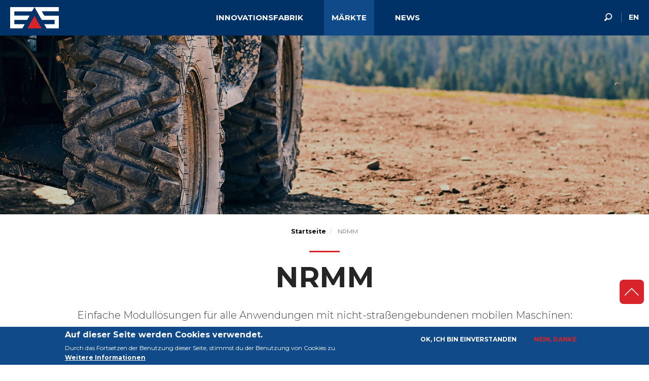

--- FILE ---
content_type: text/html; charset=UTF-8
request_url: https://eas-batteries.com/de/markte/nrmm
body_size: 58654
content:
<!DOCTYPE html>
<html  lang="de" dir="ltr" prefix="content: http://purl.org/rss/1.0/modules/content/  dc: http://purl.org/dc/terms/  foaf: http://xmlns.com/foaf/0.1/  og: http://ogp.me/ns#  rdfs: http://www.w3.org/2000/01/rdf-schema#  schema: http://schema.org/  sioc: http://rdfs.org/sioc/ns#  sioct: http://rdfs.org/sioc/types#  skos: http://www.w3.org/2004/02/skos/core#  xsd: http://www.w3.org/2001/XMLSchema# ">
  <head>
    <link href="https://fonts.googleapis.com/css?family=Raleway&display=swap" rel="stylesheet">
    <link href="https://fonts.googleapis.com/css?family=Montserrat:300,400,700&display=swap" rel="stylesheet">
    <meta charset="utf-8" />
<script>(function(i,s,o,g,r,a,m){i["GoogleAnalyticsObject"]=r;i[r]=i[r]||function(){(i[r].q=i[r].q||[]).push(arguments)},i[r].l=1*new Date();a=s.createElement(o),m=s.getElementsByTagName(o)[0];a.async=1;a.src=g;m.parentNode.insertBefore(a,m)})(window,document,"script","https://www.google-analytics.com/analytics.js","ga");ga("create", "UA-147136030-1", {"cookieDomain":"auto"});ga("set", "anonymizeIp", true);ga("send", "pageview");</script>
<meta name="Generator" content="Drupal 8 (https://www.drupal.org)" />
<meta name="MobileOptimized" content="width" />
<meta name="HandheldFriendly" content="true" />
<meta name="viewport" content="width=device-width, initial-scale=1.0" />
<script>function euCookieComplianceLoadScripts(category) {}</script>
<style>div#sliding-popup, div#sliding-popup .eu-cookie-withdraw-banner, .eu-cookie-withdraw-tab {background: #0779bf} div#sliding-popup.eu-cookie-withdraw-wrapper { background: transparent; } #sliding-popup h1, #sliding-popup h2, #sliding-popup h3, #sliding-popup p, #sliding-popup label, #sliding-popup div, .eu-cookie-compliance-more-button, .eu-cookie-compliance-secondary-button, .eu-cookie-withdraw-tab { color: #ffffff;} .eu-cookie-withdraw-tab { border-color: #ffffff;}</style>
<link rel="shortcut icon" href="/sites/default/files/favicon_1.png" type="image/png" />
<link rel="alternate" hreflang="en" href="http://eas-batteries.com/markets/nrmm" />
<link rel="alternate" hreflang="de" href="http://eas-batteries.com/de/markte/nrmm" />
<link rel="canonical" href="http://eas-batteries.com/de/markte/nrmm" />
<link rel="shortlink" href="http://eas-batteries.com/de/node/12" />
<link rel="revision" href="http://eas-batteries.com/de/markte/nrmm" />

    <title>NRMM | EAS Batteries</title>
    <link rel="stylesheet" media="all" href="/sites/default/files/css/css_7KSPMpcG6kqn0F88BX6VAqpPJOzayGVMKykxQP4IFeI.css?qrjv2p" />
<link rel="stylesheet" media="all" href="/sites/default/files/css/css_CJOixGPI_ZxmDY1dD4-GRNDPYq62zllg4BP_fYouXUQ.css?qrjv2p" />

    
<!--[if lte IE 8]>
<script src="/sites/default/files/js/js_VtafjXmRvoUgAzqzYTA3Wrjkx9wcWhjP0G4ZnnqRamA.js"></script>
<![endif]-->
<script src="https://www.recaptcha.net/recaptcha/api.js?hl=de&amp;render=explicit&amp;onload=drupalRecaptchaOnload" async defer></script>

  </head>
  <body class="page-lang-de path-node page-node-type-markets navbar-is-fixed-top has-glyphicons">
    <a href="#main-content" class="visually-hidden focusable skip-link">
      Direkt zum Inhalt
    </a>
    
      <div class="dialog-off-canvas-main-canvas" data-off-canvas-main-canvas>
              <header class="navbar navbar-default navbar-fixed-top" id="navbar" role="banner">
            <div class="container-fluid">
                <div class="navbar-header">
            <div class="region region-navigation">
          <a class="logo navbar-btn pull-left" href="/de" title="Startseite" rel="home">
      <img src="/themes/contrib/eas/logo.svg" alt="Startseite" />
    </a>
        <a class="name navbar-brand" href="/de" title="Startseite" rel="home">EAS Batteries</a>
    
  </div>

                                <button type="button" class="navbar-toggle" data-toggle="collapse" data-target="#navbar-collapse">
              <span class="sr-only">Navigation aktivieren/deaktivieren</span>
              <span class="icon-bar"></span>
              <span class="icon-bar"></span>
              <span class="icon-bar"></span>
            </button>
                  </div>

                          <div id="navbar-collapse" class="navbar-collapse collapse">
              <div class="region region-navigation-collapsible">
    <nav role="navigation" aria-labelledby="block-eas-main-menu-menu" id="block-eas-main-menu">
            <h2 class="sr-only" id="block-eas-main-menu-menu">Main navigation</h2>

      
      <ul class="menu menu--main nav navbar-nav">
                      <li class="expanded dropdown first level-0">
                                                                    <a href="/de/innovationsfabrik" class="dropdown-toggle" data-toggle="dropdown" data-drupal-link-system-path="node/4">Innovationsfabrik <span class="caret"></span></a>
                        <ul class="dropdown-menu">
                      <li class="first level-1">
                                        <a href="/de/innovationsfabrik/wegweisende-ideen" data-drupal-link-system-path="node/7">Wegweisende Ideen</a>
              </li>
                      <li class="level-1">
                                        <a href="/de/innovationsfabrik/wegweisende-produkte" data-drupal-link-system-path="node/8">Wegweisende Produkte</a>
              </li>
                      <li class="level-1">
                                        <a href="/de/innovationsfabrik/wegweisender-service" data-drupal-link-system-path="node/62">Wegweisender Service</a>
              </li>
                      <li class="last level-1">
                                        <a href="/de/innovationsfabrik/wegweisende-technologie" data-drupal-link-system-path="node/9">Wegweisende Technologie</a>
              </li>
        </ul>
  
              </li>
                      <li class="expanded dropdown active active-trail level-0">
                                                                    <a href="/de/maerkte" class="markets dropdown-toggle active-trail" data-toggle="dropdown" data-drupal-link-system-path="node/5">Märkte <span class="caret"></span></a>
                        <ul class="dropdown-menu">
                      <li class="menu-icon menu-icon-23 first level-1">
                                        <a href="/de/maerkte/marktuebersicht" data-drupal-link-system-path="node/64">Überblick</a>
              </li>
                      <li class="menu-icon menu-icon-7 level-1">
                                        <a href="/de/markte/schifffahrt-hafenanlagen" data-drupal-link-system-path="node/10">Schifffahrt &amp; Hafenanlagen</a>
              </li>
                      <li class="menu-icon menu-icon-9 active active-trail level-1">
                                        <a href="/de/markte/nrmm" class="active-trail is-active" data-drupal-link-system-path="node/12">NRMM</a>
              </li>
                      <li class="menu-icon menu-icon-10 level-1">
                                        <a href="/de/markte/raumfahrt" data-drupal-link-system-path="node/13">Raumfahrt</a>
              </li>
                      <li class="menu-icon menu-icon-12 last level-1">
                                        <a href="/de/markets/battery-assemblers" data-drupal-link-system-path="node/15">Batteriefertigung</a>
              </li>
        </ul>
  
              </li>
                      <li class="level-0">
                                        <a href="/de/kontakt" class="mobi-link" data-drupal-link-system-path="node/37">Kontakt</a>
              </li>
                      <li class="expanded dropdown last level-0">
                                                                    <a href="/news" class="news dropdown-toggle" data-toggle="dropdown">News <span class="caret"></span></a>
                        <ul class="dropdown-menu">
                      <li class="first level-1">
                                        <a href="/de/latest" class="news" data-drupal-link-system-path="latest">Aktuelles</a>
              </li>
                      <li class="level-1">
                                        <a href="/de/news/press-kit" title="Digitale Pressemappe" data-drupal-link-system-path="node/82">Pressemappe</a>
              </li>
                      <li class="last level-1">
                                        <a href="/de/news/presse" title="Presse" data-drupal-link-system-path="node/84">Presse</a>
              </li>
        </ul>
  
              </li>
        </ul>
  

  </nav>
<section class="language-switcher-language-url block block-language block-language-blocklanguage-interface clearfix" id="block-languageswitcher" role="navigation">
  
    

      <ul class="links"><li hreflang="en" data-drupal-link-system-path="node/12" class="en"><a href="/markets/nrmm" class="language-link" hreflang="en" data-drupal-link-system-path="node/12">English</a></li><li hreflang="de" data-drupal-link-system-path="node/12" class="de is-active"><a href="/de/markte/nrmm" class="language-link is-active" hreflang="de" data-drupal-link-system-path="node/12">Deutsch</a></li></ul>
  </section>

<section id="block-headersearchtoggler" class="block block-block-content block-block-contentcc5918d3-ea8d-488e-bbe0-e208355e9a4a clearfix">
  
    

      
            <div class="field field--name-body field--type-text-with-summary field--label-hidden field--item"><div id="searchToggler"></div></div>
      
  </section>


  </div>

          </div>
                      </div>
          </header>
  
  <section style="background-image: url('//eas-batteries.com/sites/default/files/styles/header/public/2019-06/offrail.jpg?h=c8a68d84&amp;itok=jUBAojXZ')" id="header-image" class="overlay"></section>

  <div role="main" class="main-container container js-quickedit-main-content">
    <div class="row">

                              <div class="col-sm-12" role="heading">
              <div class="region region-header">
        <ol class="breadcrumb">
          <li >
                  <a href="/de">Startseite</a>
              </li>
          <li  class="active">
                  NRMM
              </li>
      </ol>

<div data-drupal-messages-fallback class="hidden"></div>
    <h1 class="page-header"><span>NRMM</span>
</h1>


  </div>

          </div>
              
            
                  <section class="col-sm-12">

                
                                      
                  
                          <a id="main-content"></a>
            <div class="region region-content">
      <article data-history-node-id="12" role="article" about="/de/markte/nrmm" class="markets full clearfix">

  
    

  
  <div class="content">
    
            <div class="field field--name-body field--type-text-with-summary field--label-hidden field--item"></div>
      
      <div class="field field--name-field-paragraphs field--type-entity-reference-revisions field--label-hidden field--items">
              <div class="field--item">  <div class="paragraph paragraph--type--generic-body paragraph--view-mode--default">
          
            <div class="field field--name-field-generic-body field--type-text-long field--label-hidden field--item"><p class="abstract">Einfache Modullösungen für alle Anwendungen mit nicht-straßengebundenen mobilen Maschinen: dieselgeneratorbetriebene Bagger, Gabelstapler, Raupen, Bergbaufahrzeuge und andere schwere Maschinen.</p>
</div>
      
      </div>
</div>
              <div class="field--item">  <div class="paragraph paragraph--type--scrolling-tabs paragraph--view-mode--default">
          
            <ul class="scrollingtabs">
                            <li><a class="field-tab" href="#tab1">UNSER ANGEBOT</a></li>
                            <li><a class="field-tab" href="#tab2">PRODUKTE &amp; LÖSUNGEN</a></li>
                    </ul>
    
      </div>
</div>
              <div class="field--item">  <div class="paragraph paragraph--type--_-boxes paragraph--view-mode--default">
          
      <div class="field field--name-field-body field--type-text-long field--label-hidden field--items">
              <div class="field--item"><h3 class="subtitle" id="tab1">EINFÜHRUNG</h3>

<ul><li>Effiziente Nutzung von Dieselkraftstoff durch Lastausgleich</li>
	<li>Hybridisierung von NRMM-Systemen</li>
	<li>Flexible, modulare Lösung</li>
	<li>Skalierbarer Systemaufbau (elektrisch und mechanisch)</li>
	<li>Bis zu 1.500 V DC und 400 A Dauerleistung</li>
	<li>Niedrige Betriebskosten</li>
	<li>Alle Zertifikate</li>
</ul></div>
              <div class="field--item"><h3 class="subtitle">ANWENDUNGEN</h3>

<ul><li>Elektrohybrid-NRMM wie Bagger, Raupen, Bergbaufahrzeuge, Schwerlastfahrzeuge usw.</li>
	<li>Vollelektrische NRMM-Systeme mit Schnelllademöglichkeit/<br />
	ZwischenladebetriebAlle</li>
	<li>Hybridelektro-Anwendungen, die einen Lastausgleich/eine Lastspitzenvermeidung erfordern</li>
</ul></div>
              <div class="field--item"><h3 class="subtitle">DIENSTLEISTUNGE</h3>

<ul><li>Auswahl/Dimensionierung/<br />
	Layout des Batteriesystems</li>
	<li>Unterstützung bei der Batterieinstallation</li>
	<li>Unterstützung bei der Systemintegration</li>
	<li>Lebenslanges Batteriewartungsmanagement</li>
	<li>Entsorgungsmanagement am Ende der Lebensdauer durch Umnutzung</li>
</ul></div>
          </div>
  
      </div>
</div>
              <div class="field--item">  <div class="paragraph paragraph--type--generic-body paragraph--view-mode--default">
          
            <div class="field field--name-field-generic-body field--type-text-long field--label-hidden field--item"><h2 id="tab2">PRODUKTE &amp; LÖSUNGEN</h2>

<h3> </h3>
</div>
      
      </div>
</div>
              <div class="field--item">  <div class="paragraph paragraph--type--products-references paragraph--view-mode--default">
          
      <div class="field field--name-field-ref-products field--type-entity-reference field--label-hidden field--items">
              <div class="field--item"><article data-history-node-id="39" role="article" about="/de/produkte/ultra-high-power-nca-75ah" class="product teaser clearfix">
  <div class="content">

    
            <div class="field field--name-field-header-image field--type-image field--label-hidden field--item">  <img src="/sites/default/files/styles/crop_255x170/public/products/7.5%20Ah%20NCA%20UHP_2019.jpg?h=b311daec&amp;itok=VmX48R0t" width="255" height="170" alt="Ultra Hight Power NCA 7.5Ah" typeof="foaf:Image" class="img-responsive" />


</div>
      

    
    <h6 class="prodTitle"><span>Ultra High Power NCA 7.5Ah</span>
</h6>
    

    <div class="field field--field-attachments field-type--file field-label--hidden">
  <h6>Herunterladen</h6>

  <div class="attachmentLists">
          <div class="attachment"><a class="attachment-page-file" href="http://eas-batteries.com/system/files/attachments/Data%20sheet%20UHP%20341440%20NCA%207.5%20Ah_0.pdf" title="Download file" target="_blank"><span class="attach-icon"></span> Download file
  </a></div>
    
    </div>
</div>


          <a href="/de/produkte/ultra-high-power-nca-75ah" class="linkMore">Weiterlesen</a>
    
  </div>
</article>
</div>
              <div class="field--item"><article data-history-node-id="42" role="article" about="/de/produkte/high-energy-nca-10ah" class="product teaser clearfix">
  <div class="content">

    
            <div class="field field--name-field-header-image field--type-image field--label-hidden field--item">  <img src="/sites/default/files/styles/crop_255x170/public/products/10%20Ah%20NCA%20HE_2019.jpg?h=7b8ff6e1&amp;itok=0yMHkhW5" width="255" height="170" alt="Hight Power NCA 10Ah" typeof="foaf:Image" class="img-responsive" />


</div>
      

    
    <h6 class="prodTitle"><span>High Energy NCA 10Ah</span>
</h6>
    

    <div class="field field--field-attachments field-type--file field-label--hidden">
  <h6>Herunterladen</h6>

  <div class="attachmentLists">
          <div class="attachment"><a class="attachment-page-file" href="http://eas-batteries.com/system/files/attachments/Data%20sheet%20HE%20341440%20NCA%2010%20Ah_1.pdf" title="Download file" target="_blank"><span class="attach-icon"></span> Download file
  </a></div>
    
    </div>
</div>


    
  </div>
</article>
</div>
              <div class="field--item"><article data-history-node-id="43" role="article" about="/de/produkte/high-power-lfp-22ah" class="product teaser clearfix">
  <div class="content">

    
            <div class="field field--name-field-header-image field--type-image field--label-hidden field--item">  <img src="/sites/default/files/styles/crop_255x170/public/products/22.png?h=5254a2cb&amp;itok=g_ELBgHW" width="255" height="170" alt="Hight Power LFP 22Ah" typeof="foaf:Image" class="img-responsive" />


</div>
      

    
    <h6 class="prodTitle"><span>High Power LFP 22Ah</span>
</h6>
    

    <div class="field field--field-attachments field-type--file field-label--hidden">
  <h6>Herunterladen</h6>

  <div class="attachmentLists">
          <div class="attachment"><a class="attachment-page-file" href="http://eas-batteries.com/system/files/attachments/Data%20sheet%20HP601300%20LFP%2022%20Ah%20rev.4.6_0.pdf" title="Data sheet HP601300 LFP 22 Ah rev.4.6_0.pdf" target="_blank"><span class="attach-icon"></span> Data sheet HP601300 LFP 22 Ah rev.4.6_0.pdf
  </a></div>
    
    </div>
</div>


    
  </div>
</article>
</div>
              <div class="field--item"><article data-history-node-id="44" role="article" about="/de/produkte/high-power-lfp-40ah" class="product teaser clearfix">
  <div class="content">

    
            <div class="field field--name-field-header-image field--type-image field--label-hidden field--item">  <img src="/sites/default/files/styles/crop_255x170/public/products/40_0.png?h=5254a2cb&amp;itok=aReELFkq" width="255" height="170" alt="Hight Power LFP 40Ah" typeof="foaf:Image" class="img-responsive" />


</div>
      

    
    <h6 class="prodTitle"><span>High Power LFP 40Ah</span>
</h6>
    

    <div class="field field--field-attachments field-type--file field-label--hidden">
  <h6>Herunterladen</h6>

  <div class="attachmentLists">
          <div class="attachment"><a class="attachment-page-file" href="http://eas-batteries.com/system/files/attachments/Data%20sheet%20HP602030%20LFP%2040%20Ah%20rev.6.8_0.pdf" title="Data sheet HP602030 LFP 40 Ah rev.6.8_0.pdf" target="_blank"><span class="attach-icon"></span> Data sheet HP602030 LFP 40 Ah rev.6.8_0.pdf
  </a></div>
    
    </div>
</div>


    
  </div>
</article>
</div>
              <div class="field--item"><article data-history-node-id="51" role="article" about="/de/produkte/medium-power-lfp-50ah" class="product teaser clearfix">
  <div class="content">

    
            <div class="field field--name-field-header-image field--type-image field--label-hidden field--item">  <img src="/sites/default/files/styles/crop_255x170/public/products/48%20Ah%20LFP_2019.jpg?h=72e9feea&amp;itok=oWZnG467" width="255" height="170" alt="Medium Power LFP 50Ah" typeof="foaf:Image" class="img-responsive" />


</div>
      

    
    <h6 class="prodTitle"><span>Medium Power LFP 50Ah</span>
</h6>
    

    <div class="field field--field-attachments field-type--file field-label--hidden">
  <h6>Herunterladen</h6>

  <div class="attachmentLists">
          <div class="attachment"><a class="attachment-page-file" href="http://eas-batteries.com/system/files/attachments/Data%20sheet%20MP602030%20LFP%2050%20Ah%20rev.3.13_0.pdf" title="Data sheet MP602030 LFP 50 Ah rev.3.13_0.pdf" target="_blank"><span class="attach-icon"></span> Data sheet MP602030 LFP 50 Ah rev.3.13_0.pdf
  </a></div>
    
    </div>
</div>


    
  </div>
</article>
</div>
              <div class="field--item"><article data-history-node-id="41" role="article" about="/de/produkte/easy-module-384-v" class="product teaser clearfix">
  <div class="content">

    
            <div class="field field--name-field-header-image field--type-image field--label-hidden field--item">  <img src="/sites/default/files/styles/crop_255x170/public/products/battery_module_0.jpg?h=d829ec79&amp;itok=jB5I4KlI" width="255" height="170" alt="EASy Module 38V" typeof="foaf:Image" class="img-responsive" />


</div>
      

    
    <h6 class="prodTitle"><span>EASy Module 38.4 V</span>
</h6>
    

    <div class="field field--field-attachments field-type--file field-label--hidden">
  <h6>Herunterladen</h6>

  <div class="attachmentLists">
          <div class="attachment"><a class="attachment-page-file" href="http://eas-batteries.com/system/files/attachments/Data%20sheet%20EASy%20Module%20rev.3.1.pdf" title="Data sheet EASy Module rev.3.1.pdf" target="_blank"><span class="attach-icon"></span> Data sheet EASy Module rev.3.1.pdf
  </a></div>
    
    </div>
</div>


    
  </div>
</article>
</div>
              <div class="field--item"><article data-history-node-id="55" role="article" about="/de/produkte/easy-module-24v" class="product teaser clearfix">
  <div class="content">

    
            <div class="field field--name-field-header-image field--type-image field--label-hidden field--item">  <img src="/sites/default/files/styles/crop_255x170/public/products/battery_module_1.jpg?h=d829ec79&amp;itok=McsKAy3G" width="255" height="170" alt="EASy Module 24V" typeof="foaf:Image" class="img-responsive" />


</div>
      

    
    <h6 class="prodTitle"><span>EASy Module 24V</span>
</h6>
    

    <div class="field field--field-attachments field-type--file field-label--hidden">
  <h6>Herunterladen</h6>

  <div class="attachmentLists">
          <div class="attachment"><a class="attachment-page-file" href="http://eas-batteries.com/system/files/attachments/Data%20sheet%20EASy%20Module%2024V%20V1.2.pdf" title="Download file" target="_blank"><span class="attach-icon"></span> Download file
  </a></div>
    
    </div>
</div>


    
  </div>
</article>
</div>
          </div>
  
      </div>
</div>
          </div>
  
  </div>

</article>


  </div>

              </section>

                </div>
  </div>

  <div class="accordion-footer">
    <div class="accordion-navigation">
      <div class="accordion-footer-links">
        <div class="alert">E-MAIL ALERT</div>
        <div class="contact">KONTAKT</div>
      </div>
    </div>

    <div class="wrapper container">
        <div class="region region-accordion-footer">
    <section id="block-subscribeblock" class="block block-msg-mailup block-subscribe-block clearfix">
  
      <h2 class="block-title">Subscribe to E-mail Alert</h2>
    

      <div id="mailup-subscribe-block" class="mailup-subscribe">
  <form class="subscribe-form" data-drupal-selector="subscribe-form" action="/de/markte/nrmm" method="post" id="subscribe-form" accept-charset="UTF-8">
  <div class="form-item js-form-item form-type-textfield js-form-type-textfield form-item-user-name js-form-item-user-name form-group">
      <label for="edit-user-name" class="control-label">Name</label>
  
  
  <input placeholder="Insert your name" data-drupal-selector="edit-user-name" aria-describedby="edit-user-name--description" class="form-text form-control" type="text" id="edit-user-name" name="user_name" value="" size="60" maxlength="128" title="" data-toggle="tooltip" />

  
  
  </div>
<input autocomplete="off" data-drupal-selector="form-4bithq6nz7vomlz7a1llfy9zpphqfepo-k4iulr3p2w" type="hidden" name="form_build_id" value="form-4BIThq6Nz7VOMlz7a1lLfY9ZPPhqFEPO-K4iulR3P2w" /><input data-drupal-selector="edit-subscribe-form" type="hidden" name="form_id" value="subscribe_form" /><div class="form-item js-form-item form-type-textfield js-form-type-textfield form-item-user-surname js-form-item-user-surname form-group">
      <label for="edit-user-surname" class="control-label">Surname</label>
  
  
  <input placeholder="Insert your surname" data-drupal-selector="edit-user-surname" aria-describedby="edit-user-surname--description" class="form-text form-control" type="text" id="edit-user-surname" name="user_surname" value="" size="60" maxlength="128" title="" data-toggle="tooltip" />

  
  
  </div>
<div class="form-item js-form-item form-type-email js-form-type-email form-item-mailup-email js-form-item-mailup-email form-group">
      <label for="edit-mailup-email" class="control-label js-form-required form-required">E-Mail</label>
  
  
  <input placeholder="Insert your email" data-drupal-selector="edit-mailup-email" aria-describedby="edit-mailup-email--description" class="form-email required form-control" type="email" id="edit-mailup-email" name="mailup_email" value="" size="60" maxlength="254" required="required" aria-required="true" title="" data-toggle="tooltip" />

  
  
  </div>
<fieldset data-drupal-selector="edit-mailup-lists" aria-describedby="edit-mailup-lists--description" class="fieldgroup form-composite required js-form-item form-item js-form-wrapper form-wrapper" id="edit-mailup-lists--wrapper" required="required" aria-required="true">
      <legend>
    <span class="fieldset-legend js-form-required form-required">Available lists</span>
  </legend>
  <div class="fieldset-wrapper">
            <div id="edit-mailup-lists" class="form-checkboxes"><div class="form-item js-form-item form-type-checkbox js-form-type-checkbox form-item-mailup-lists-4 js-form-item-mailup-lists-4 checkbox">
  
  
  

      <label for="edit-mailup-lists-4" class="control-label option"><input data-drupal-selector="edit-mailup-lists-4" aria-describedby="edit-mailup-lists--description" class="form-checkbox" type="checkbox" id="edit-mailup-lists-4" name="mailup_lists[4]" value="4" />Mail Alert</label>
  
  
  </div>
</div>

          </div>
</fieldset>
<div class="form-item js-form-item form-type-checkbox js-form-type-checkbox form-item-mailup-privacy js-form-item-mailup-privacy checkbox">
  
  
  

      <label title="Please read and accept the privacy policy" data-toggle="tooltip" for="edit-mailup-privacy" class="control-label option js-form-required form-required"><input data-drupal-selector="edit-mailup-privacy" aria-describedby="edit-mailup-privacy--description" class="form-checkbox required" type="checkbox" id="edit-mailup-privacy" name="mailup_privacy" value="1" required="required" aria-required="true" />Datenschutzrichtlinie</label>
  
  
  </div>
<button data-drupal-selector="edit-" aria-describedby="edit---description" class="button js-form-submit form-submit btn-default btn" type="submit" id="edit-" name="op" value="Abonnieren" title="" data-toggle="tooltip">Abonnieren</button>    <div class="captcha"><input data-drupal-selector="edit-captcha-sid" type="hidden" name="captcha_sid" value="2239448" /><input data-drupal-selector="edit-captcha-token" type="hidden" name="captcha_token" value="b2b96cbee92f347201b54e5a50feb046" /><input data-drupal-selector="edit-captcha-response" type="hidden" name="captcha_response" value="Google no captcha" /><div class="g-recaptcha" data-sitekey="6LdSz6kUAAAAAHqSSHGvK2rQkcBzNnY4nJ4R_TTK" data-theme="light" data-type="image"></div></div>

</form>

</div>
  </section>

<section id="block-webform" class="block block-webform block-webform-block clearfix">
  
    

      <a id="webform_submission_contact_node_12_add_form-ajax-content" tabindex="-1"></a><div id="webform_submission_contact_node_12_add_form-ajax"><form class="webform-submission-form webform-submission-add-form webform-submission-contact-form webform-submission-contact-add-form webform-submission-contact-node-12-form webform-submission-contact-node-12-add-form js-webform-details-toggle webform-details-toggle" data-drupal-selector="webform-submission-contact-node-12-add-form" action="/de/markte/nrmm" method="post" id="webform-submission-contact-node-12-add-form" accept-charset="UTF-8">
  
  <div id="edit-markup" class="form-item js-form-item form-type-webform-markup js-form-type-webform-markup form-item-markup js-form-item-markup form-no-label form-group">
  
  
  <h3>Contact our specialist</h3>
<p>Our experts are happy to support you &ndash; simply contact us if you would like additional information or detailed advice.</p>


  
  
  </div>
    <div class="captcha"><input data-drupal-selector="edit-captcha-sid" type="hidden" name="captcha_sid" value="2242526" /><input data-drupal-selector="edit-captcha-token" type="hidden" name="captcha_token" value="cf07f50c0d0ce40008af175709f5cd04" /><input data-drupal-selector="edit-captcha-response" type="hidden" name="captcha_response" value="Google no captcha" /><div class="g-recaptcha" data-sitekey="6LdSz6kUAAAAAHqSSHGvK2rQkcBzNnY4nJ4R_TTK" data-theme="light" data-type="image"></div></div>
<div class="form-item js-form-item form-type-textfield js-form-type-textfield form-item-first-name js-form-item-first-name form-group">
      <label for="edit-first-name" class="control-label js-form-required form-required">Vorname</label>
  
  
  <input data-drupal-selector="edit-first-name" class="form-text required form-control" type="text" id="edit-first-name" name="first_name" value="" size="60" maxlength="255" required="required" aria-required="true" />

  
  
  </div>
<div class="form-item js-form-item form-type-textfield js-form-type-textfield form-item-last-name js-form-item-last-name form-group">
      <label for="edit-last-name" class="control-label js-form-required form-required">Nachname</label>
  
  
  <input data-drupal-selector="edit-last-name" class="form-text required form-control" type="text" id="edit-last-name" name="last_name" value="" size="60" maxlength="255" required="required" aria-required="true" />

  
  
  </div>
<div class="form-item js-form-item form-type-email js-form-type-email form-item-e-mail js-form-item-e-mail form-group">
      <label for="edit-e-mail" class="control-label js-form-required form-required">E-mail</label>
  
  
  <input data-drupal-selector="edit-e-mail" class="form-email required form-control" type="email" id="edit-e-mail" name="e_mail" value="" size="60" maxlength="254" required="required" aria-required="true" />

  
  
  </div>
<div class="form-item js-form-item form-type-select js-form-type-select form-item-country js-form-item-country form-group">
      <label for="edit-country" class="control-label js-form-required form-required">Land</label>
  
  
  <div class="select-wrapper"><select data-drupal-selector="edit-country" class="form-select required form-control" id="edit-country" name="country" required="required" aria-required="true"><option
            value="" selected="selected">- Auswählen -</option><option
            value="Abgelegenes Ozeanien">Abgelegenes Ozeanien</option><option
            value="Afghanistan">Afghanistan</option><option
            value="Albanien">Albanien</option><option
            value="Algerien">Algerien</option><option
            value="Amerikanisch-Samoa">Amerikanisch-Samoa</option><option
            value="Amerikanische Jungferninseln">Amerikanische Jungferninseln</option><option
            value="Andorra">Andorra</option><option
            value="Angola">Angola</option><option
            value="Anguilla">Anguilla</option><option
            value="Antarktis">Antarktis</option><option
            value="Antigua und Barbuda">Antigua und Barbuda</option><option
            value="Argentinien">Argentinien</option><option
            value="Armenien">Armenien</option><option
            value="Aruba">Aruba</option><option
            value="Ascension">Ascension</option><option
            value="Aserbaidschan">Aserbaidschan</option><option
            value="Australien">Australien</option><option
            value="Bahamas">Bahamas</option><option
            value="Bahrain">Bahrain</option><option
            value="Bangladesch">Bangladesch</option><option
            value="Barbados">Barbados</option><option
            value="Belgien">Belgien</option><option
            value="Belize">Belize</option><option
            value="Benin">Benin</option><option
            value="Bermuda">Bermuda</option><option
            value="Bhutan">Bhutan</option><option
            value="Bolivien">Bolivien</option><option
            value="Bosnien und Herzegowina">Bosnien und Herzegowina</option><option
            value="Botswana">Botswana</option><option
            value="Bouvetinsel">Bouvetinsel</option><option
            value="Brasilien">Brasilien</option><option
            value="Britische Jungferninseln">Britische Jungferninseln</option><option
            value="Britisches Territorium im Indischen Ozean">Britisches Territorium im Indischen Ozean</option><option
            value="Brunei">Brunei</option><option
            value="Bulgarien">Bulgarien</option><option
            value="Burkina Faso">Burkina Faso</option><option
            value="Burundi">Burundi</option><option
            value="Ceuta und Melilla">Ceuta und Melilla</option><option
            value="Chile">Chile</option><option
            value="China">China</option><option
            value="Clipperton-Insel">Clipperton-Insel</option><option
            value="Cookinseln">Cookinseln</option><option
            value="Costa Rica">Costa Rica</option><option
            value="Curaçao">Curaçao</option><option
            value="Deutschland">Deutschland</option><option
            value="Diego Garcia">Diego Garcia</option><option
            value="Dominica">Dominica</option><option
            value="Dominikanische Republik">Dominikanische Republik</option><option
            value="Dschibuti">Dschibuti</option><option
            value="Dänemark">Dänemark</option><option
            value="Elfenbeinküste">Elfenbeinküste</option><option
            value="El Salvador">El Salvador</option><option
            value="Equador">Equador</option><option
            value="Eritrea">Eritrea</option><option
            value="Estland">Estland</option><option
            value="Falklandinseln">Falklandinseln</option><option
            value="Fidschi">Fidschi</option><option
            value="Finnland">Finnland</option><option
            value="Frankreich">Frankreich</option><option
            value="Französisch-Guayana">Französisch-Guayana</option><option
            value="Französisch-Polynesien">Französisch-Polynesien</option><option
            value="Französische Süd- und Antarktisgebiete">Französische Süd- und Antarktisgebiete</option><option
            value="Färöer">Färöer</option><option
            value="Gabun">Gabun</option><option
            value="Gambia">Gambia</option><option
            value="Georgien">Georgien</option><option
            value="Ghana">Ghana</option><option
            value="Gibraltar">Gibraltar</option><option
            value="Grenada">Grenada</option><option
            value="Griechenland">Griechenland</option><option
            value="Grönland">Grönland</option><option
            value="Guadeloupe">Guadeloupe</option><option
            value="Guam">Guam</option><option
            value="Guatemala">Guatemala</option><option
            value="Guernsey">Guernsey</option><option
            value="Guinea">Guinea</option><option
            value="Guinea-Bissau">Guinea-Bissau</option><option
            value="Guyana">Guyana</option><option
            value="Haiti">Haiti</option><option
            value="Heard und McDonaldinseln">Heard und McDonaldinseln</option><option
            value="Honduras">Honduras</option><option
            value="Hongkong Sonderverwaltungszone der Republik China">Hongkong Sonderverwaltungszone der Republik China</option><option
            value="Indien">Indien</option><option
            value="Indonesien">Indonesien</option><option
            value="Irak">Irak</option><option
            value="Iran">Iran</option><option
            value="Irland">Irland</option><option
            value="Island">Island</option><option
            value="Isle of Man">Isle of Man</option><option
            value="Israel">Israel</option><option
            value="Italien">Italien</option><option
            value="Jamaika">Jamaika</option><option
            value="Japan">Japan</option><option
            value="Jemen">Jemen</option><option
            value="Jersey">Jersey</option><option
            value="Jordanien">Jordanien</option><option
            value="Kaimaninseln">Kaimaninseln</option><option
            value="Kambodscha">Kambodscha</option><option
            value="Kamerun">Kamerun</option><option
            value="Kanada">Kanada</option><option
            value="Kanarische Inseln">Kanarische Inseln</option><option
            value="Kapverden">Kapverden</option><option
            value="Karibische Niederlande (BES-Inseln)">Karibische Niederlande (BES-Inseln)</option><option
            value="Kasachstan">Kasachstan</option><option
            value="Katar">Katar</option><option
            value="Kenia">Kenia</option><option
            value="Kirgisistan">Kirgisistan</option><option
            value="Kiribati">Kiribati</option><option
            value="Kokos-/Keelinginseln">Kokos-/Keelinginseln</option><option
            value="Kolumbien">Kolumbien</option><option
            value="Komoren">Komoren</option><option
            value="Kongo - Brazzaville">Kongo - Brazzaville</option><option
            value="Kongo - Kinshasa">Kongo - Kinshasa</option><option
            value="Kosovo">Kosovo</option><option
            value="Kroatien">Kroatien</option><option
            value="Kuba">Kuba</option><option
            value="Kuwait">Kuwait</option><option
            value="Laos">Laos</option><option
            value="Latvia">Latvia</option><option
            value="Lesotho">Lesotho</option><option
            value="Libanon">Libanon</option><option
            value="Liberia">Liberia</option><option
            value="Libyen">Libyen</option><option
            value="Liechtenstein">Liechtenstein</option><option
            value="Litauen">Litauen</option><option
            value="Luxemburg">Luxemburg</option><option
            value="Macau Sonderverwaltungszone der Republik China">Macau Sonderverwaltungszone der Republik China</option><option
            value="Madagaskar">Madagaskar</option><option
            value="Malawi">Malawi</option><option
            value="Malaysia">Malaysia</option><option
            value="Malediven">Malediven</option><option
            value="Mali">Mali</option><option
            value="Malta">Malta</option><option
            value="Marokko">Marokko</option><option
            value="Marshallinseln">Marshallinseln</option><option
            value="Martinique">Martinique</option><option
            value="Mauretanien">Mauretanien</option><option
            value="Mauritius">Mauritius</option><option
            value="Mayotte">Mayotte</option><option
            value="Mazedonien">Mazedonien</option><option
            value="Mexiko">Mexiko</option><option
            value="Mikronesien">Mikronesien</option><option
            value="Monaco">Monaco</option><option
            value="Mongolei">Mongolei</option><option
            value="Montenegro">Montenegro</option><option
            value="Montserrat">Montserrat</option><option
            value="Mosambik">Mosambik</option><option
            value="Myanmar [Burma]">Myanmar [Burma]</option><option
            value="Namibia">Namibia</option><option
            value="Nauru">Nauru</option><option
            value="Nepal">Nepal</option><option
            value="Neukaledonien">Neukaledonien</option><option
            value="Neuseeland">Neuseeland</option><option
            value="Nicaragua">Nicaragua</option><option
            value="Niederlande">Niederlande</option><option
            value="Niederländische Antillen">Niederländische Antillen</option><option
            value="Niger">Niger</option><option
            value="Nigeria">Nigeria</option><option
            value="Niue">Niue</option><option
            value="Nordkorea">Nordkorea</option><option
            value="Norfolkinsel">Norfolkinsel</option><option
            value="Norwegen">Norwegen</option><option
            value="Nördliche Marianen">Nördliche Marianen</option><option
            value="Oman">Oman</option><option
            value="Osttimor">Osttimor</option><option
            value="Pakistan">Pakistan</option><option
            value="Palau">Palau</option><option
            value="Palästinensische Autonomiegebiete">Palästinensische Autonomiegebiete</option><option
            value="Panama">Panama</option><option
            value="Papua-Neuguinea">Papua-Neuguinea</option><option
            value="Paraguay">Paraguay</option><option
            value="Peru">Peru</option><option
            value="Philippinen">Philippinen</option><option
            value="Pitcairninseln">Pitcairninseln</option><option
            value="Polen">Polen</option><option
            value="Portugal">Portugal</option><option
            value="Puerto Rico">Puerto Rico</option><option
            value="Republik Moldau">Republik Moldau</option><option
            value="Ruanda">Ruanda</option><option
            value="Rumänien">Rumänien</option><option
            value="Russland">Russland</option><option
            value="Réunion">Réunion</option><option
            value="Saint-Barthélemy">Saint-Barthélemy</option><option
            value="Saint-Pierre und Miquelon">Saint-Pierre und Miquelon</option><option
            value="Saint Martin">Saint Martin</option><option
            value="Salomonen">Salomonen</option><option
            value="Sambia">Sambia</option><option
            value="Samoa">Samoa</option><option
            value="San Marino">San Marino</option><option
            value="Saudi-Arabien">Saudi-Arabien</option><option
            value="Schweden">Schweden</option><option
            value="Schweiz">Schweiz</option><option
            value="Senegal">Senegal</option><option
            value="Serbien">Serbien</option><option
            value="Seychellen">Seychellen</option><option
            value="Sierra Leone">Sierra Leone</option><option
            value="Simbabwe">Simbabwe</option><option
            value="Singapur">Singapur</option><option
            value="Sint Maarten">Sint Maarten</option><option
            value="Slowakei">Slowakei</option><option
            value="Slowenien">Slowenien</option><option
            value="Somalia">Somalia</option><option
            value="Spanien">Spanien</option><option
            value="Spitzbergen und Jan Mayen">Spitzbergen und Jan Mayen</option><option
            value="Sri Lanka">Sri Lanka</option><option
            value="St. Helena">St. Helena</option><option
            value="St. Kitts und Nevis">St. Kitts und Nevis</option><option
            value="St. Lucia">St. Lucia</option><option
            value="St. Vincent und die Grenadinen">St. Vincent und die Grenadinen</option><option
            value="Sudan">Sudan</option><option
            value="Surinam">Surinam</option><option
            value="Swasiland">Swasiland</option><option
            value="Syrien">Syrien</option><option
            value="São Tomé und Príncipe">São Tomé und Príncipe</option><option
            value="Südafrika">Südafrika</option><option
            value="Südgeorgien und die Südlichen Sandwichinseln">Südgeorgien und die Südlichen Sandwichinseln</option><option
            value="Südkorea">Südkorea</option><option
            value="Südsudan">Südsudan</option><option
            value="Tadschikistan">Tadschikistan</option><option
            value="Taiwan">Taiwan</option><option
            value="Tansania">Tansania</option><option
            value="Thailand">Thailand</option><option
            value="Togo">Togo</option><option
            value="Tokelau">Tokelau</option><option
            value="Tonga">Tonga</option><option
            value="Trinidad und Tobago">Trinidad und Tobago</option><option
            value="Tristan da Cunha">Tristan da Cunha</option><option
            value="Tschad">Tschad</option><option
            value="Tschechische Republik">Tschechische Republik</option><option
            value="Tunesien">Tunesien</option><option
            value="Turkmenistan">Turkmenistan</option><option
            value="Turks- und Caicosinseln">Turks- und Caicosinseln</option><option
            value="Tuvalu">Tuvalu</option><option
            value="Türkei">Türkei</option><option
            value="Uganda">Uganda</option><option
            value="Ukraine">Ukraine</option><option
            value="Ungarn">Ungarn</option><option
            value="Uruguay">Uruguay</option><option
            value="US-Überseeinseln">US-Überseeinseln</option><option
            value="Usbekistan">Usbekistan</option><option
            value="Vanuatu">Vanuatu</option><option
            value="Vatikanstadt">Vatikanstadt</option><option
            value="Venezuela">Venezuela</option><option
            value="Vereinigte Arabische Emirate">Vereinigte Arabische Emirate</option><option
            value="Vereinigtes Königreich">Vereinigtes Königreich</option><option
            value="Vereinigte Staaten">Vereinigte Staaten</option><option
            value="Vietnam">Vietnam</option><option
            value="Wallis und Futuna">Wallis und Futuna</option><option
            value="Weihnachtsinsel">Weihnachtsinsel</option><option
            value="Weißrussland">Weißrussland</option><option
            value="Westsahara">Westsahara</option><option
            value="Zentralafrikanische Republik">Zentralafrikanische Republik</option><option
            value="Zypern">Zypern</option><option
            value="Ägypten">Ägypten</option><option
            value="Äquatorialguinea">Äquatorialguinea</option><option
            value="Äthiopien">Äthiopien</option><option
            value="Ålandinseln">Ålandinseln</option><option
            value="Österreich">Österreich</option></select></div>

  
  
  </div>
<div class="form-item js-form-item form-type-textarea js-form-type-textarea form-item-message js-form-item-message form-group">
      <label for="edit-message" class="control-label js-form-required form-required">à Ihre Nachricht</label>
  
  
  <div class="form-textarea-wrapper">
  <textarea data-drupal-selector="edit-message" class="form-textarea required form-control resize-vertical" id="edit-message" name="message" rows="5" cols="60" required="required" aria-required="true"></textarea>
</div>


  
  
  </div>
<div class="form-item js-form-item form-type-checkbox js-form-type-checkbox form-item-marketing-information js-form-item-marketing-information checkbox">
  
  
  

      <label for="edit-marketing-information" class="control-label option"><input data-drupal-selector="edit-marketing-information" class="form-checkbox" type="checkbox" id="edit-marketing-information" name="marketing_information" value="1" />Ja, ich möchte weitere Informationen über EAS erhalten</label>
  
  
  </div>
<div data-drupal-selector="edit-actions" class="form-actions webform-actions form-group js-form-wrapper form-wrapper" id="edit-actions"><button class="webform-button--submit button button--primary js-form-submit form-submit btn-primary btn" data-drupal-selector="edit-actions-submit" data-disable-refocus="true" type="submit" id="edit-actions-submit" name="op" value="SEND">SEND</button>
</div>
<input autocomplete="off" data-drupal-selector="form-pmhse0nih4c7az-qvegn-fsgriadabv0aqg3z2v9wb4" type="hidden" name="form_build_id" value="form-PMhsE0niH4C7aZ_qveGn-fSGriaDABV0aQG3Z2v9wb4" /><input data-drupal-selector="edit-webform-submission-contact-node-12-add-form" type="hidden" name="form_id" value="webform_submission_contact_node_12_add_form" />

  
</form>
</div>
  </section>


  </div>

    </div>
  </div>

      <footer class="footer container-fluid" role="contentinfo">
        <div class="region region-footer">
    <nav role="navigation" aria-labelledby="block-eas-footer-menu" id="block-eas-footer">
            
  <h2 class="visually-hidden" id="block-eas-footer-menu">Footer menu</h2>
  

        
      <ul class="menu menu--footer nav">
                      <li class="first level-0">
                                        <a href="/de/ueber-eas" data-drupal-link-system-path="node/6">Über EAS</a>
              </li>
                      <li class="level-0">
                                        <a href="/de/ueber-eas/arbeiten-bei-eas" data-drupal-link-system-path="node/52">Arbeiten bei EAS</a>
              </li>
                      <li class="level-0">
                                        <a href="/de/kontakt" data-drupal-link-system-path="node/37">KONTAKT</a>
              </li>
                      <li class="level-0">
                                        <a href="/de/privacy-and-cookie-policy" data-drupal-link-system-path="node/54">Datenschutz und Cookies</a>
              </li>
                      <li class="level-0">
                                        <a href="/de/sitemap" data-drupal-link-system-path="sitemap">Sitemap</a>
              </li>
                      <li class="last level-0">
                                        <a href="/de/impressum" data-drupal-link-system-path="node/66">Impressum</a>
              </li>
        </ul>
  

  </nav>
<section id="block-footerinfo" class="block block-block-content block-block-content1d678274-d648-469e-b506-575a752b4c09 clearfix">
  
    

      
            <div class="field field--name-body field--type-text-with-summary field--label-hidden field--item"><p><img alt="Home" src="/themes/contrib/eas/logo.svg" /></p>

<p><strong>EAS Batteries GmbH</strong><br />
Lokomotivenstraße 21<br />
99734 Nordhausen, Germany</p>
</div>
      
  </section>

<section id="block-footercopyright" class="block block-block-content block-block-content8341fff5-a357-47e6-a0c3-1cf3684e8ad0 clearfix">
  
    

      
            <div class="field field--name-body field--type-text-with-summary field--label-hidden field--item"><div class="copyrights">Copyright © 2025<br />
EAS Batteries GmbH All rights reserved</div>
</div>
      
  </section>

<section id="block-monbatlogo" class="block block-block-content block-block-content282d14b5-e9aa-427e-ba17-e3f1170a626a clearfix">
  
    

      
            <div class="field field--name-body field--type-text-with-summary field--label-hidden field--item"><p><img alt="MONBAT" data-entity-type="file" data-entity-uuid="fd907d1c-413b-4969-9b63-2f13ced5500f" src="/sites/default/files/inline-images/monbat.png" /></p>

<p><a href="https://www.monbatgroup.com">www.monbatgroup.com</a></p>
</div>
      
  </section>

<div class="search-block-form block block-search block-search-form-block" data-drupal-selector="search-block-form" id="block-searchform" role="search">
  
    
      <form action="/de/search/node" method="get" id="search-block-form" accept-charset="UTF-8">
  <div class="searchClose"></div><div class="form-item js-form-item form-type-search js-form-type-search form-item-keys js-form-item-keys form-no-label form-group">
      <label for="edit-keys" class="control-label sr-only">Suche</label>
  
  
  <div class="input-group"><input title="Die Begriffe eingeben, nach denen gesucht werden soll." placeholder="Suche" data-drupal-selector="edit-keys" class="form-search form-control" type="search" id="edit-keys" name="keys" value="" size="15" maxlength="128" data-toggle="tooltip" /><span class="input-group-btn"><button type="submit" value="Suche" class="button js-form-submit form-submit btn-primary btn icon-only" name=""><span class="sr-only">Suche</span><span class="icon glyphicon glyphicon-search" aria-hidden="true"></span></button></span></div>

  
  
  </div>
<div class="form-actions form-group js-form-wrapper form-wrapper" data-drupal-selector="edit-actions" id="edit-actions--4"></div>

</form>

  </div>

  </div>

    </footer>

    <div id="backTop"></div>

  
  </div>

    
    <script type="application/json" data-drupal-selector="drupal-settings-json">{"path":{"baseUrl":"\/","scriptPath":null,"pathPrefix":"de\/","currentPath":"node\/12","currentPathIsAdmin":false,"isFront":false,"currentLanguage":"de"},"pluralDelimiter":"\u0003","ajaxPageState":{"libraries":"bootstrap\/popover,bootstrap\/tooltip,captcha\/base,core\/html5shiv,eu_cookie_compliance\/eu_cookie_compliance,google_analytics\/google_analytics,paragraphs\/drupal.paragraphs.unpublished,recaptcha\/google.recaptcha_de,recaptcha\/recaptcha,system\/base,webform\/webform.ajax,webform\/webform.dialog,webform\/webform.element.details.save,webform\/webform.element.details.toggle,webform\/webform.element.message,webform\/webform.form","theme":"eas","theme_token":null},"ajaxTrustedUrl":{"\/de\/search\/node":true,"form_action_p_pvdeGsVG5zNF_XLGPTvYSKCf43t8qZYSwcfZl2uzM":true,"\/de\/markte\/nrmm?ajax_form=1":true},"google_analytics":{"trackOutbound":true,"trackMailto":true,"trackDownload":true,"trackDownloadExtensions":"7z|aac|arc|arj|asf|asx|avi|bin|csv|doc(x|m)?|dot(x|m)?|exe|flv|gif|gz|gzip|hqx|jar|jpe?g|js|mp(2|3|4|e?g)|mov(ie)?|msi|msp|pdf|phps|png|ppt(x|m)?|pot(x|m)?|pps(x|m)?|ppam|sld(x|m)?|thmx|qtm?|ra(m|r)?|sea|sit|tar|tgz|torrent|txt|wav|wma|wmv|wpd|xls(x|m|b)?|xlt(x|m)|xlam|xml|z|zip"},"webform":{"dialog":{"options":{"narrow":{"title":"Schmal","width":600},"normal":{"title":"Normal","width":800},"wide":{"title":"Breit","width":1000}},"entity_type":"node","entity_id":"12"}},"eu_cookie_compliance":{"popup_enabled":true,"popup_agreed_enabled":false,"popup_hide_agreed":false,"popup_clicking_confirmation":false,"popup_scrolling_confirmation":false,"popup_html_info":"\u003Cdiv class=\u0022eu-cookie-compliance-banner eu-cookie-compliance-banner-info eu-cookie-compliance-banner--opt-in\u0022\u003E\n  \u003Cdiv class=\u0022popup-content info eu-cookie-compliance-content\u0022\u003E\n    \u003Cdiv id=\u0022popup-text\u0022 class=\u0022eu-cookie-compliance-message\u0022\u003E\n      \u003Ch2\u003EAuf dieser Seite werden Cookies verwendet.\u003C\/h2\u003E\n\u003Cp\u003E Durch das Fortsetzen der Benutzung dieser Seite, stimmst du der Benutzung von Cookies zu.\u003C\/p\u003E\n\n              \u003Cbutton type=\u0022button\u0022 class=\u0022find-more-button eu-cookie-compliance-more-button\u0022\u003EWeitere Informationen\u003C\/button\u003E\n          \u003C\/div\u003E\n\n    \n    \u003Cdiv id=\u0022popup-buttons\u0022 class=\u0022eu-cookie-compliance-buttons\u0022\u003E\n      \u003Cbutton type=\u0022button\u0022 class=\u0022agree-button eu-cookie-compliance-secondary-button\u0022\u003EOk, ich bin einverstanden\u003C\/button\u003E\n              \u003Cbutton type=\u0022button\u0022 class=\u0022decline-button eu-cookie-compliance-default-button\u0022\u003ENein, danke\u003C\/button\u003E\n          \u003C\/div\u003E\n  \u003C\/div\u003E\n\u003C\/div\u003E","use_mobile_message":false,"mobile_popup_html_info":"\u003Cdiv class=\u0022eu-cookie-compliance-banner eu-cookie-compliance-banner-info eu-cookie-compliance-banner--opt-in\u0022\u003E\n  \u003Cdiv class=\u0022popup-content info eu-cookie-compliance-content\u0022\u003E\n    \u003Cdiv id=\u0022popup-text\u0022 class=\u0022eu-cookie-compliance-message\u0022\u003E\n      \n              \u003Cbutton type=\u0022button\u0022 class=\u0022find-more-button eu-cookie-compliance-more-button\u0022\u003EWeitere Informationen\u003C\/button\u003E\n          \u003C\/div\u003E\n\n    \n    \u003Cdiv id=\u0022popup-buttons\u0022 class=\u0022eu-cookie-compliance-buttons\u0022\u003E\n      \u003Cbutton type=\u0022button\u0022 class=\u0022agree-button eu-cookie-compliance-secondary-button\u0022\u003EOk, ich bin einverstanden\u003C\/button\u003E\n              \u003Cbutton type=\u0022button\u0022 class=\u0022decline-button eu-cookie-compliance-default-button\u0022\u003ENein, danke\u003C\/button\u003E\n          \u003C\/div\u003E\n  \u003C\/div\u003E\n\u003C\/div\u003E","mobile_breakpoint":768,"popup_html_agreed":false,"popup_use_bare_css":false,"popup_height":"auto","popup_width":"100%","popup_delay":1000,"popup_link":"\/de\/privacy-and-cookie-policy","popup_link_new_window":true,"popup_position":false,"popup_language":"de","store_consent":false,"better_support_for_screen_readers":false,"cookie_name":"","reload_page":false,"domain":"","popup_eu_only_js":false,"cookie_lifetime":100,"cookie_session":0,"disagree_do_not_show_popup":false,"method":"opt_in","whitelisted_cookies":"","withdraw_markup":"\u003Cbutton type=\u0022button\u0022 class=\u0022eu-cookie-withdraw-tab\u0022\u003EDatenschutzeinstellungen\u003C\/button\u003E\n\u003Cdiv class=\u0022eu-cookie-withdraw-banner\u0022\u003E\n  \u003Cdiv class=\u0022popup-content info eu-cookie-compliance-content\u0022\u003E\n    \u003Cdiv id=\u0022popup-text\u0022 class=\u0022eu-cookie-compliance-message\u0022\u003E\n      \u003Ch2\u003EWe use cookies on this site to enhance your user experience\u003C\/h2\u003E\n\u003Cp\u003EYou have given your consent for us to set cookies.\u003C\/p\u003E\n\n    \u003C\/div\u003E\n    \u003Cdiv id=\u0022popup-buttons\u0022 class=\u0022eu-cookie-compliance-buttons\u0022\u003E\n      \u003Cbutton type=\u0022button\u0022 class=\u0022eu-cookie-withdraw-button\u0022\u003EZustimmung zur\u00fcckziehen\u003C\/button\u003E\n    \u003C\/div\u003E\n  \u003C\/div\u003E\n\u003C\/div\u003E","withdraw_enabled":false,"withdraw_button_on_info_popup":false,"cookie_categories":[],"enable_save_preferences_button":true,"fix_first_cookie_category":true,"select_all_categories_by_default":false},"bootstrap":{"forms_has_error_value_toggle":1,"modal_animation":1,"modal_backdrop":"true","modal_focus_input":1,"modal_keyboard":1,"modal_select_text":1,"modal_show":1,"modal_size":"","popover_enabled":1,"popover_animation":1,"popover_auto_close":1,"popover_container":"body","popover_content":"","popover_delay":"0","popover_html":0,"popover_placement":"right","popover_selector":"","popover_title":"","popover_trigger":"click","tooltip_enabled":1,"tooltip_animation":1,"tooltip_container":"body","tooltip_delay":"0","tooltip_html":0,"tooltip_placement":"auto left","tooltip_selector":"","tooltip_trigger":"hover"},"ajax":{"edit-actions-submit":{"callback":"::submitAjaxForm","event":"click","disable-refocus":true,"effect":"fade","speed":1000,"progress":{"type":"throbber","message":""},"url":"\/de\/markte\/nrmm?ajax_form=1","dialogType":"ajax","submit":{"_triggering_element_name":"op","_triggering_element_value":"SEND"}}},"user":{"uid":0,"permissionsHash":"a3d57c4cd771792485214edde54edf968437287c62b594603e4ebddc27f48c42"}}</script>
<script src="/sites/default/files/js/js_keLUux9I_QuiQgl6leCHAieSSfpfi8umsx21X0Vtm70.js"></script>


      <div id="outdated"></div>

  </body>
</html>


--- FILE ---
content_type: text/css
request_url: https://eas-batteries.com/sites/default/files/css/css_CJOixGPI_ZxmDY1dD4-GRNDPYq62zllg4BP_fYouXUQ.css?qrjv2p
body_size: 31747
content:
#outdated{display:none;position:fixed;top:0;left:0;width:100%;height:170px;text-align:center;text-transform:uppercase;z-index:1500;background-color:#f25648;color:#fff}* html #outdated{position:absolute}#outdated h6{font-size:25px;line-height:25px;margin:30px 0 10px}#outdated p{font-size:12px;line-height:12px;margin:0}#outdated #btnUpdateBrowser{display:block;position:relative;padding:10px 20px;margin:30px auto 0;width:230px;color:#fff;text-decoration:none;border:2px solid #fff;cursor:pointer}#outdated #btnUpdateBrowser:hover{color:#f25648;background-color:#fff}#outdated .last{position:absolute;top:10px;right:25px;width:20px;height:20px}#outdated #btnCloseUpdateBrowser{display:block;position:relative;width:100%;height:100%;text-decoration:none;color:#fff;font-size:36px;line-height:36px}
.slick-slider{position:relative;display:block;box-sizing:border-box;-webkit-user-select:none;-moz-user-select:none;-ms-user-select:none;user-select:none;-webkit-touch-callout:none;-khtml-user-select:none;-ms-touch-action:pan-y;touch-action:pan-y;-webkit-tap-highlight-color:transparent;height:100% !important;}.slick-list{position:relative;display:block;overflow:hidden;margin:0;padding:0;}.slick-list:focus{outline:none;}.slick-list.dragging{cursor:pointer;cursor:hand;}.slick-slider .slick-track,.slick-slider .slick-list{-webkit-transform:translate3d(0,0,0);-moz-transform:translate3d(0,0,0);-ms-transform:translate3d(0,0,0);-o-transform:translate3d(0,0,0);transform:translate3d(0,0,0);}.slick-track{position:relative;top:0;left:0;display:block;margin-left:auto;margin-right:auto;}.slick-track:before,.slick-track:after{display:table;content:'';}.slick-track:after{clear:both;}.slick-loading .slick-track{visibility:hidden;}.slick-slide{display:none;float:left;height:100%;min-height:1px;}[dir='rtl'] .slick-slide{float:right;}.slick-slide img{display:block;}.slick-slide.slick-loading img{display:none;}.slick-slide.dragging img{pointer-events:none;}.slick-initialized .slick-slide{display:block;}.slick-loading .slick-slide{visibility:hidden;}.slick-vertical .slick-slide{display:block;height:auto;border:1px solid transparent;}.slick-arrow.slick-hidden{display:none;}
html{font-family:sans-serif;-ms-text-size-adjust:100%;-webkit-text-size-adjust:100%;}body{margin:0;}article,aside,details,figcaption,figure,footer,header,hgroup,main,menu,nav,section,summary{display:block;}audio,canvas,progress,video{display:inline-block;vertical-align:baseline;}audio:not([controls]){display:none;height:0;}[hidden],template{display:none;}a{background-color:transparent;}a:active,a:hover{outline:0;}abbr[title]{border-bottom:none;text-decoration:underline;text-decoration:underline dotted;}b,strong{font-weight:bold;}dfn{font-style:italic;}h1{font-size:2em;margin:0.67em 0;}mark{background:#ff0;color:#000;}small{font-size:80%;}sub,sup{font-size:75%;line-height:0;position:relative;vertical-align:baseline;}sup{top:-0.5em;}sub{bottom:-0.25em;}img{border:0;}svg:not(:root){overflow:hidden;}figure{margin:1em 40px;}hr{box-sizing:content-box;height:0;}pre{overflow:auto;}code,kbd,pre,samp{font-family:monospace,monospace;font-size:1em;}button,input,optgroup,select,textarea{color:inherit;font:inherit;margin:0;}button{overflow:visible;}button,select{text-transform:none;}button,html input[type="button"],input[type="reset"],input[type="submit"]{-webkit-appearance:button;cursor:pointer;}button[disabled],html input[disabled]{cursor:default;}button::-moz-focus-inner,input::-moz-focus-inner{border:0;padding:0;}input{line-height:normal;}input[type="checkbox"],input[type="radio"]{box-sizing:border-box;padding:0;}input[type="number"]::-webkit-inner-spin-button,input[type="number"]::-webkit-outer-spin-button{height:auto;}input[type="search"]{-webkit-appearance:textfield;box-sizing:content-box;}input[type="search"]::-webkit-search-cancel-button,input[type="search"]::-webkit-search-decoration{-webkit-appearance:none;}fieldset{border:1px solid #c0c0c0;margin:0 2px;padding:0.35em 0.625em 0.75em;}legend{border:0;padding:0;}textarea{overflow:auto;}optgroup{font-weight:bold;}table{border-collapse:collapse;border-spacing:0;}td,th{padding:0;}@media print{*,*:before,*:after{color:#000 !important;text-shadow:none !important;background:transparent !important;box-shadow:none !important;}a,a:visited{text-decoration:underline;}a[href]:after{content:" (" attr(href) ")";}abbr[title]:after{content:" (" attr(title) ")";}a[href^="#"]:after,a[href^="javascript:"]:after{content:"";}pre,blockquote{border:1px solid #999;page-break-inside:avoid;}thead{display:table-header-group;}tr,img{page-break-inside:avoid;}img{max-width:100% !important;}p,h2,h3{orphans:3;widows:3;}h2,h3{page-break-after:avoid;}.navbar{display:none;}.btn > .caret,.dropup > .btn > .caret{border-top-color:#000 !important;}.label{border:1px solid #000;}.table{border-collapse:collapse !important;}.table td,.table th{background-color:#fff !important;}.table-bordered th,.table-bordered td{border:1px solid #ddd !important;}}@font-face{font-family:"Glyphicons Halflings";src:url(/themes/contrib/eas/bootstrap/assets/fonts/bootstrap/glyphicons-halflings-regular.eot);src:url(/themes/contrib/eas/bootstrap/assets/fonts/bootstrap/glyphicons-halflings-regular.eot#iefix) format("embedded-opentype"),url(/themes/contrib/eas/bootstrap/assets/fonts/bootstrap/glyphicons-halflings-regular.woff2) format("woff2"),url(/themes/contrib/eas/bootstrap/assets/fonts/bootstrap/glyphicons-halflings-regular.woff) format("woff"),url(/themes/contrib/eas/bootstrap/assets/fonts/bootstrap/glyphicons-halflings-regular.ttf) format("truetype"),url(/themes/contrib/eas/bootstrap/assets/fonts/bootstrap/glyphicons-halflings-regular.svg#glyphicons_halflingsregular) format("svg");}.glyphicon{position:relative;top:1px;display:inline-block;font-family:"Glyphicons Halflings";font-style:normal;font-weight:400;line-height:1;-webkit-font-smoothing:antialiased;-moz-osx-font-smoothing:grayscale;}.glyphicon-asterisk:before{content:"\002a";}.glyphicon-plus:before{content:"\002b";}.glyphicon-euro:before,.glyphicon-eur:before{content:"\20ac";}.glyphicon-minus:before{content:"\2212";}.glyphicon-cloud:before{content:"\2601";}.glyphicon-envelope:before{content:"\2709";}.glyphicon-pencil:before{content:"\270f";}.glyphicon-glass:before{content:"\e001";}.glyphicon-music:before{content:"\e002";}.glyphicon-search:before{content:"\e003";}.glyphicon-heart:before{content:"\e005";}.glyphicon-star:before{content:"\e006";}.glyphicon-star-empty:before{content:"\e007";}.glyphicon-user:before{content:"\e008";}.glyphicon-film:before{content:"\e009";}.glyphicon-th-large:before{content:"\e010";}.glyphicon-th:before{content:"\e011";}.glyphicon-th-list:before{content:"\e012";}.glyphicon-ok:before{content:"\e013";}.glyphicon-remove:before{content:"\e014";}.glyphicon-zoom-in:before{content:"\e015";}.glyphicon-zoom-out:before{content:"\e016";}.glyphicon-off:before{content:"\e017";}.glyphicon-signal:before{content:"\e018";}.glyphicon-cog:before{content:"\e019";}.glyphicon-trash:before{content:"\e020";}.glyphicon-home:before{content:"\e021";}.glyphicon-file:before{content:"\e022";}.glyphicon-time:before{content:"\e023";}.glyphicon-road:before{content:"\e024";}.glyphicon-download-alt:before{content:"\e025";}.glyphicon-download:before{content:"\e026";}.glyphicon-upload:before{content:"\e027";}.glyphicon-inbox:before{content:"\e028";}.glyphicon-play-circle:before{content:"\e029";}.glyphicon-repeat:before{content:"\e030";}.glyphicon-refresh:before{content:"\e031";}.glyphicon-list-alt:before{content:"\e032";}.glyphicon-lock:before{content:"\e033";}.glyphicon-flag:before{content:"\e034";}.glyphicon-headphones:before{content:"\e035";}.glyphicon-volume-off:before{content:"\e036";}.glyphicon-volume-down:before{content:"\e037";}.glyphicon-volume-up:before{content:"\e038";}.glyphicon-qrcode:before{content:"\e039";}.glyphicon-barcode:before{content:"\e040";}.glyphicon-tag:before{content:"\e041";}.glyphicon-tags:before{content:"\e042";}.glyphicon-book:before{content:"\e043";}.glyphicon-bookmark:before{content:"\e044";}.glyphicon-print:before{content:"\e045";}.glyphicon-camera:before{content:"\e046";}.glyphicon-font:before{content:"\e047";}.glyphicon-bold:before{content:"\e048";}.glyphicon-italic:before{content:"\e049";}.glyphicon-text-height:before{content:"\e050";}.glyphicon-text-width:before{content:"\e051";}.glyphicon-align-left:before{content:"\e052";}.glyphicon-align-center:before{content:"\e053";}.glyphicon-align-right:before{content:"\e054";}.glyphicon-align-justify:before{content:"\e055";}.glyphicon-list:before{content:"\e056";}.glyphicon-indent-left:before{content:"\e057";}.glyphicon-indent-right:before{content:"\e058";}.glyphicon-facetime-video:before{content:"\e059";}.glyphicon-picture:before{content:"\e060";}.glyphicon-map-marker:before{content:"\e062";}.glyphicon-adjust:before{content:"\e063";}.glyphicon-tint:before{content:"\e064";}.glyphicon-edit:before{content:"\e065";}.glyphicon-share:before{content:"\e066";}.glyphicon-check:before{content:"\e067";}.glyphicon-move:before{content:"\e068";}.glyphicon-step-backward:before{content:"\e069";}.glyphicon-fast-backward:before{content:"\e070";}.glyphicon-backward:before{content:"\e071";}.glyphicon-play:before{content:"\e072";}.glyphicon-pause:before{content:"\e073";}.glyphicon-stop:before{content:"\e074";}.glyphicon-forward:before{content:"\e075";}.glyphicon-fast-forward:before{content:"\e076";}.glyphicon-step-forward:before{content:"\e077";}.glyphicon-eject:before{content:"\e078";}.glyphicon-chevron-left:before{content:"\e079";}.glyphicon-chevron-right:before{content:"\e080";}.glyphicon-plus-sign:before{content:"\e081";}.glyphicon-minus-sign:before{content:"\e082";}.glyphicon-remove-sign:before{content:"\e083";}.glyphicon-ok-sign:before{content:"\e084";}.glyphicon-question-sign:before{content:"\e085";}.glyphicon-info-sign:before{content:"\e086";}.glyphicon-screenshot:before{content:"\e087";}.glyphicon-remove-circle:before{content:"\e088";}.glyphicon-ok-circle:before{content:"\e089";}.glyphicon-ban-circle:before{content:"\e090";}.glyphicon-arrow-left:before{content:"\e091";}.glyphicon-arrow-right:before{content:"\e092";}.glyphicon-arrow-up:before{content:"\e093";}.glyphicon-arrow-down:before{content:"\e094";}.glyphicon-share-alt:before{content:"\e095";}.glyphicon-resize-full:before{content:"\e096";}.glyphicon-resize-small:before{content:"\e097";}.glyphicon-exclamation-sign:before{content:"\e101";}.glyphicon-gift:before{content:"\e102";}.glyphicon-leaf:before{content:"\e103";}.glyphicon-fire:before{content:"\e104";}.glyphicon-eye-open:before{content:"\e105";}.glyphicon-eye-close:before{content:"\e106";}.glyphicon-warning-sign:before{content:"\e107";}.glyphicon-plane:before{content:"\e108";}.glyphicon-calendar:before{content:"\e109";}.glyphicon-random:before{content:"\e110";}.glyphicon-comment:before{content:"\e111";}.glyphicon-magnet:before{content:"\e112";}.glyphicon-chevron-up:before{content:"\e113";}.glyphicon-chevron-down:before{content:"\e114";}.glyphicon-retweet:before{content:"\e115";}.glyphicon-shopping-cart:before{content:"\e116";}.glyphicon-folder-close:before{content:"\e117";}.glyphicon-folder-open:before{content:"\e118";}.glyphicon-resize-vertical:before{content:"\e119";}.glyphicon-resize-horizontal:before{content:"\e120";}.glyphicon-hdd:before{content:"\e121";}.glyphicon-bullhorn:before{content:"\e122";}.glyphicon-bell:before{content:"\e123";}.glyphicon-certificate:before{content:"\e124";}.glyphicon-thumbs-up:before{content:"\e125";}.glyphicon-thumbs-down:before{content:"\e126";}.glyphicon-hand-right:before{content:"\e127";}.glyphicon-hand-left:before{content:"\e128";}.glyphicon-hand-up:before{content:"\e129";}.glyphicon-hand-down:before{content:"\e130";}.glyphicon-circle-arrow-right:before{content:"\e131";}.glyphicon-circle-arrow-left:before{content:"\e132";}.glyphicon-circle-arrow-up:before{content:"\e133";}.glyphicon-circle-arrow-down:before{content:"\e134";}.glyphicon-globe:before{content:"\e135";}.glyphicon-wrench:before{content:"\e136";}.glyphicon-tasks:before{content:"\e137";}.glyphicon-filter:before{content:"\e138";}.glyphicon-briefcase:before{content:"\e139";}.glyphicon-fullscreen:before{content:"\e140";}.glyphicon-dashboard:before{content:"\e141";}.glyphicon-paperclip:before{content:"\e142";}.glyphicon-heart-empty:before{content:"\e143";}.glyphicon-link:before{content:"\e144";}.glyphicon-phone:before{content:"\e145";}.glyphicon-pushpin:before{content:"\e146";}.glyphicon-usd:before{content:"\e148";}.glyphicon-gbp:before{content:"\e149";}.glyphicon-sort:before{content:"\e150";}.glyphicon-sort-by-alphabet:before{content:"\e151";}.glyphicon-sort-by-alphabet-alt:before{content:"\e152";}.glyphicon-sort-by-order:before{content:"\e153";}.glyphicon-sort-by-order-alt:before{content:"\e154";}.glyphicon-sort-by-attributes:before{content:"\e155";}.glyphicon-sort-by-attributes-alt:before{content:"\e156";}.glyphicon-unchecked:before{content:"\e157";}.glyphicon-expand:before{content:"\e158";}.glyphicon-collapse-down:before{content:"\e159";}.glyphicon-collapse-up:before{content:"\e160";}.glyphicon-log-in:before{content:"\e161";}.glyphicon-flash:before{content:"\e162";}.glyphicon-log-out:before{content:"\e163";}.glyphicon-new-window:before{content:"\e164";}.glyphicon-record:before{content:"\e165";}.glyphicon-save:before{content:"\e166";}.glyphicon-open:before{content:"\e167";}.glyphicon-saved:before{content:"\e168";}.glyphicon-import:before{content:"\e169";}.glyphicon-export:before{content:"\e170";}.glyphicon-send:before{content:"\e171";}.glyphicon-floppy-disk:before{content:"\e172";}.glyphicon-floppy-saved:before{content:"\e173";}.glyphicon-floppy-remove:before{content:"\e174";}.glyphicon-floppy-save:before{content:"\e175";}.glyphicon-floppy-open:before{content:"\e176";}.glyphicon-credit-card:before{content:"\e177";}.glyphicon-transfer:before{content:"\e178";}.glyphicon-cutlery:before{content:"\e179";}.glyphicon-header:before{content:"\e180";}.glyphicon-compressed:before{content:"\e181";}.glyphicon-earphone:before{content:"\e182";}.glyphicon-phone-alt:before{content:"\e183";}.glyphicon-tower:before{content:"\e184";}.glyphicon-stats:before{content:"\e185";}.glyphicon-sd-video:before{content:"\e186";}.glyphicon-hd-video:before{content:"\e187";}.glyphicon-subtitles:before{content:"\e188";}.glyphicon-sound-stereo:before{content:"\e189";}.glyphicon-sound-dolby:before{content:"\e190";}.glyphicon-sound-5-1:before{content:"\e191";}.glyphicon-sound-6-1:before{content:"\e192";}.glyphicon-sound-7-1:before{content:"\e193";}.glyphicon-copyright-mark:before{content:"\e194";}.glyphicon-registration-mark:before{content:"\e195";}.glyphicon-cloud-download:before{content:"\e197";}.glyphicon-cloud-upload:before{content:"\e198";}.glyphicon-tree-conifer:before{content:"\e199";}.glyphicon-tree-deciduous:before{content:"\e200";}.glyphicon-cd:before{content:"\e201";}.glyphicon-save-file:before{content:"\e202";}.glyphicon-open-file:before{content:"\e203";}.glyphicon-level-up:before{content:"\e204";}.glyphicon-copy:before{content:"\e205";}.glyphicon-paste:before{content:"\e206";}.glyphicon-alert:before{content:"\e209";}.glyphicon-equalizer:before{content:"\e210";}.glyphicon-king:before{content:"\e211";}.glyphicon-queen:before{content:"\e212";}.glyphicon-pawn:before{content:"\e213";}.glyphicon-bishop:before{content:"\e214";}.glyphicon-knight:before{content:"\e215";}.glyphicon-baby-formula:before{content:"\e216";}.glyphicon-tent:before{content:"\26fa";}.glyphicon-blackboard:before{content:"\e218";}.glyphicon-bed:before{content:"\e219";}.glyphicon-apple:before{content:"\f8ff";}.glyphicon-erase:before{content:"\e221";}.glyphicon-hourglass:before{content:"\231b";}.glyphicon-lamp:before{content:"\e223";}.glyphicon-duplicate:before{content:"\e224";}.glyphicon-piggy-bank:before{content:"\e225";}.glyphicon-scissors:before{content:"\e226";}.glyphicon-bitcoin:before{content:"\e227";}.glyphicon-btc:before{content:"\e227";}.glyphicon-xbt:before{content:"\e227";}.glyphicon-yen:before{content:"\00a5";}.glyphicon-jpy:before{content:"\00a5";}.glyphicon-ruble:before{content:"\20bd";}.glyphicon-rub:before{content:"\20bd";}.glyphicon-scale:before{content:"\e230";}.glyphicon-ice-lolly:before{content:"\e231";}.glyphicon-ice-lolly-tasted:before{content:"\e232";}.glyphicon-education:before{content:"\e233";}.glyphicon-option-horizontal:before{content:"\e234";}.glyphicon-option-vertical:before{content:"\e235";}.glyphicon-menu-hamburger:before{content:"\e236";}.glyphicon-modal-window:before{content:"\e237";}.glyphicon-oil:before{content:"\e238";}.glyphicon-grain:before{content:"\e239";}.glyphicon-sunglasses:before{content:"\e240";}.glyphicon-text-size:before{content:"\e241";}.glyphicon-text-color:before{content:"\e242";}.glyphicon-text-background:before{content:"\e243";}.glyphicon-object-align-top:before{content:"\e244";}.glyphicon-object-align-bottom:before{content:"\e245";}.glyphicon-object-align-horizontal:before{content:"\e246";}.glyphicon-object-align-left:before{content:"\e247";}.glyphicon-object-align-vertical:before{content:"\e248";}.glyphicon-object-align-right:before{content:"\e249";}.glyphicon-triangle-right:before{content:"\e250";}.glyphicon-triangle-left:before{content:"\e251";}.glyphicon-triangle-bottom:before{content:"\e252";}.glyphicon-triangle-top:before{content:"\e253";}.glyphicon-console:before{content:"\e254";}.glyphicon-superscript:before{content:"\e255";}.glyphicon-subscript:before{content:"\e256";}.glyphicon-menu-left:before{content:"\e257";}.glyphicon-menu-right:before{content:"\e258";}.glyphicon-menu-down:before{content:"\e259";}.glyphicon-menu-up:before{content:"\e260";}*{-webkit-box-sizing:border-box;-moz-box-sizing:border-box;box-sizing:border-box;}*:before,*:after{-webkit-box-sizing:border-box;-moz-box-sizing:border-box;box-sizing:border-box;}html{font-size:10px;-webkit-tap-highlight-color:transparent;}body{font-family:"Helvetica Neue",Helvetica,Arial,sans-serif;font-size:14px;line-height:1.42857;color:#333333;background-color:#fff;}input,button,select,textarea{font-family:inherit;font-size:inherit;line-height:inherit;}a{color:#337ab7;text-decoration:none;}a:hover,a:focus{color:#23527c;text-decoration:underline;}a:focus{outline:5px auto -webkit-focus-ring-color;outline-offset:-2px;}figure{margin:0;}img{vertical-align:middle;}.img-responsive{display:block;max-width:100%;height:auto;}.img-rounded{border-radius:6px;}.img-thumbnail{padding:4px;line-height:1.42857;background-color:#fff;border:1px solid #ddd;border-radius:4px;-webkit-transition:all 0.2s ease-in-out;-o-transition:all 0.2s ease-in-out;transition:all 0.2s ease-in-out;display:inline-block;max-width:100%;height:auto;}.img-circle{border-radius:50%;}hr{margin-top:20px;margin-bottom:20px;border:0;border-top:1px solid #eeeeee;}.sr-only{position:absolute;width:1px;height:1px;padding:0;margin:-1px;overflow:hidden;clip:rect(0,0,0,0);border:0;}.sr-only-focusable:active,.sr-only-focusable:focus{position:static;width:auto;height:auto;margin:0;overflow:visible;clip:auto;}[role="button"]{cursor:pointer;}h1,h2,h3,h4,h5,h6,.h1,.h2,.h3,.h4,.h5,.h6{font-family:inherit;font-weight:500;line-height:1.1;color:inherit;}h1 small,h1 .small,h2 small,h2 .small,h3 small,h3 .small,h4 small,h4 .small,h5 small,h5 .small,h6 small,h6 .small,.h1 small,.h1 .small,.h2 small,.h2 .small,.h3 small,.h3 .small,.h4 small,.h4 .small,.h5 small,.h5 .small,.h6 small,.h6 .small{font-weight:400;line-height:1;color:#777777;}h1,.h1,h2,.h2,h3,.h3{margin-top:20px;margin-bottom:10px;}h1 small,h1 .small,.h1 small,.h1 .small,h2 small,h2 .small,.h2 small,.h2 .small,h3 small,h3 .small,.h3 small,.h3 .small{font-size:65%;}h4,.h4,h5,.h5,h6,.h6{margin-top:10px;margin-bottom:10px;}h4 small,h4 .small,.h4 small,.h4 .small,h5 small,h5 .small,.h5 small,.h5 .small,h6 small,h6 .small,.h6 small,.h6 .small{font-size:75%;}h1,.h1{font-size:36px;}h2,.h2{font-size:30px;}h3,.h3{font-size:24px;}h4,.h4{font-size:18px;}h5,.h5{font-size:14px;}h6,.h6{font-size:12px;}p{margin:0 0 10px;}.lead{margin-bottom:20px;font-size:16px;font-weight:300;line-height:1.4;}@media (min-width:768px){.lead{font-size:21px;}}small,.small{font-size:85%;}mark,.mark{padding:.2em;background-color:#fcf8e3;}.text-left{text-align:left;}.text-right{text-align:right;}.text-center{text-align:center;}.text-justify{text-align:justify;}.text-nowrap{white-space:nowrap;}.text-lowercase{text-transform:lowercase;}.text-uppercase,.initialism{text-transform:uppercase;}.text-capitalize{text-transform:capitalize;}.text-muted{color:#777777;}.text-primary{color:#337ab7;}a.text-primary:hover,a.text-primary:focus{color:#286090;}.text-success{color:#3c763d;}a.text-success:hover,a.text-success:focus{color:#2b542c;}.text-info{color:#31708f;}a.text-info:hover,a.text-info:focus{color:#245269;}.text-warning{color:#8a6d3b;}a.text-warning:hover,a.text-warning:focus{color:#66512c;}.text-danger{color:#a94442;}a.text-danger:hover,a.text-danger:focus{color:#843534;}.bg-primary{color:#fff;}.bg-primary{background-color:#337ab7;}a.bg-primary:hover,a.bg-primary:focus{background-color:#286090;}.bg-success{background-color:#dff0d8;}a.bg-success:hover,a.bg-success:focus{background-color:#c1e2b3;}.bg-info{background-color:#d9edf7;}a.bg-info:hover,a.bg-info:focus{background-color:#afd9ee;}.bg-warning{background-color:#fcf8e3;}a.bg-warning:hover,a.bg-warning:focus{background-color:#f7ecb5;}.bg-danger{background-color:#f2dede;}a.bg-danger:hover,a.bg-danger:focus{background-color:#e4b9b9;}.page-header{padding-bottom:9px;margin:40px 0 20px;border-bottom:1px solid #eeeeee;}ul,ol{margin-top:0;margin-bottom:10px;}ul ul,ul ol,ol ul,ol ol{margin-bottom:0;}.list-unstyled{padding-left:0;list-style:none;}.list-inline{padding-left:0;list-style:none;margin-left:-5px;}.list-inline > li{display:inline-block;padding-right:5px;padding-left:5px;}dl{margin-top:0;margin-bottom:20px;}dt,dd{line-height:1.42857;}dt{font-weight:700;}dd{margin-left:0;}.dl-horizontal dd:before,.dl-horizontal dd:after{display:table;content:" ";}.dl-horizontal dd:after{clear:both;}@media (min-width:768px){.dl-horizontal dt{float:left;width:160px;clear:left;text-align:right;overflow:hidden;text-overflow:ellipsis;white-space:nowrap;}.dl-horizontal dd{margin-left:180px;}}abbr[title],abbr[data-original-title]{cursor:help;}.initialism{font-size:90%;}blockquote{padding:10px 20px;margin:0 0 20px;font-size:17.5px;border-left:5px solid #eeeeee;}blockquote p:last-child,blockquote ul:last-child,blockquote ol:last-child{margin-bottom:0;}blockquote footer,blockquote small,blockquote .small{display:block;font-size:80%;line-height:1.42857;color:#777777;}blockquote footer:before,blockquote small:before,blockquote .small:before{content:"\2014 \00A0";}.blockquote-reverse,blockquote.pull-right{padding-right:15px;padding-left:0;text-align:right;border-right:5px solid #eeeeee;border-left:0;}.blockquote-reverse footer:before,.blockquote-reverse small:before,.blockquote-reverse .small:before,blockquote.pull-right footer:before,blockquote.pull-right small:before,blockquote.pull-right .small:before{content:"";}.blockquote-reverse footer:after,.blockquote-reverse small:after,.blockquote-reverse .small:after,blockquote.pull-right footer:after,blockquote.pull-right small:after,blockquote.pull-right .small:after{content:"\00A0 \2014";}address{margin-bottom:20px;font-style:normal;line-height:1.42857;}code,kbd,pre,samp{font-family:Menlo,Monaco,Consolas,"Courier New",monospace;}code{padding:2px 4px;font-size:90%;color:#c7254e;background-color:#f9f2f4;border-radius:4px;}kbd{padding:2px 4px;font-size:90%;color:#fff;background-color:#333;border-radius:3px;box-shadow:inset 0 -1px 0 rgba(0,0,0,0.25);}kbd kbd{padding:0;font-size:100%;font-weight:700;box-shadow:none;}pre{display:block;padding:9.5px;margin:0 0 10px;font-size:13px;line-height:1.42857;color:#333333;word-break:break-all;word-wrap:break-word;background-color:#f5f5f5;border:1px solid #ccc;border-radius:4px;}pre code{padding:0;font-size:inherit;color:inherit;white-space:pre-wrap;background-color:transparent;border-radius:0;}.pre-scrollable{max-height:340px;overflow-y:scroll;}.container{padding-right:15px;padding-left:15px;margin-right:auto;margin-left:auto;}.container:before,.container:after{display:table;content:" ";}.container:after{clear:both;}@media (min-width:768px){.container{width:750px;}}@media (min-width:992px){.container{width:970px;}}@media (min-width:1200px){.container{width:1170px;}}.container-fluid{padding-right:15px;padding-left:15px;margin-right:auto;margin-left:auto;}.container-fluid:before,.container-fluid:after{display:table;content:" ";}.container-fluid:after{clear:both;}.row{margin-right:-15px;margin-left:-15px;}.row:before,.row:after{display:table;content:" ";}.row:after{clear:both;}.row-no-gutters{margin-right:0;margin-left:0;}.row-no-gutters [class*="col-"]{padding-right:0;padding-left:0;}.col-xs-1,.col-sm-1,.col-md-1,.col-lg-1,.col-xs-2,.col-sm-2,.col-md-2,.col-lg-2,.col-xs-3,.col-sm-3,.col-md-3,.col-lg-3,.col-xs-4,.col-sm-4,.col-md-4,.col-lg-4,.col-xs-5,.col-sm-5,.col-md-5,.col-lg-5,.col-xs-6,.col-sm-6,.col-md-6,.col-lg-6,.col-xs-7,.col-sm-7,.col-md-7,.col-lg-7,.col-xs-8,.col-sm-8,.col-md-8,.col-lg-8,.col-xs-9,.col-sm-9,.col-md-9,.col-lg-9,.col-xs-10,.col-sm-10,.col-md-10,.col-lg-10,.col-xs-11,.col-sm-11,.col-md-11,.col-lg-11,.col-xs-12,.col-sm-12,.col-md-12,.col-lg-12{position:relative;min-height:1px;padding-right:15px;padding-left:15px;}.col-xs-1,.col-xs-2,.col-xs-3,.col-xs-4,.col-xs-5,.col-xs-6,.col-xs-7,.col-xs-8,.col-xs-9,.col-xs-10,.col-xs-11,.col-xs-12{float:left;}.col-xs-1{width:8.33333%;}.col-xs-2{width:16.66667%;}.col-xs-3{width:25%;}.col-xs-4{width:33.33333%;}.col-xs-5{width:41.66667%;}.col-xs-6{width:50%;}.col-xs-7{width:58.33333%;}.col-xs-8{width:66.66667%;}.col-xs-9{width:75%;}.col-xs-10{width:83.33333%;}.col-xs-11{width:91.66667%;}.col-xs-12{width:100%;}.col-xs-pull-0{right:auto;}.col-xs-pull-1{right:8.33333%;}.col-xs-pull-2{right:16.66667%;}.col-xs-pull-3{right:25%;}.col-xs-pull-4{right:33.33333%;}.col-xs-pull-5{right:41.66667%;}.col-xs-pull-6{right:50%;}.col-xs-pull-7{right:58.33333%;}.col-xs-pull-8{right:66.66667%;}.col-xs-pull-9{right:75%;}.col-xs-pull-10{right:83.33333%;}.col-xs-pull-11{right:91.66667%;}.col-xs-pull-12{right:100%;}.col-xs-push-0{left:auto;}.col-xs-push-1{left:8.33333%;}.col-xs-push-2{left:16.66667%;}.col-xs-push-3{left:25%;}.col-xs-push-4{left:33.33333%;}.col-xs-push-5{left:41.66667%;}.col-xs-push-6{left:50%;}.col-xs-push-7{left:58.33333%;}.col-xs-push-8{left:66.66667%;}.col-xs-push-9{left:75%;}.col-xs-push-10{left:83.33333%;}.col-xs-push-11{left:91.66667%;}.col-xs-push-12{left:100%;}.col-xs-offset-0{margin-left:0%;}.col-xs-offset-1{margin-left:8.33333%;}.col-xs-offset-2{margin-left:16.66667%;}.col-xs-offset-3{margin-left:25%;}.col-xs-offset-4{margin-left:33.33333%;}.col-xs-offset-5{margin-left:41.66667%;}.col-xs-offset-6{margin-left:50%;}.col-xs-offset-7{margin-left:58.33333%;}.col-xs-offset-8{margin-left:66.66667%;}.col-xs-offset-9{margin-left:75%;}.col-xs-offset-10{margin-left:83.33333%;}.col-xs-offset-11{margin-left:91.66667%;}.col-xs-offset-12{margin-left:100%;}@media (min-width:768px){.col-sm-1,.col-sm-2,.col-sm-3,.col-sm-4,.col-sm-5,.col-sm-6,.col-sm-7,.col-sm-8,.col-sm-9,.col-sm-10,.col-sm-11,.col-sm-12{float:left;}.col-sm-1{width:8.33333%;}.col-sm-2{width:16.66667%;}.col-sm-3{width:25%;}.col-sm-4{width:33.33333%;}.col-sm-5{width:41.66667%;}.col-sm-6{width:50%;}.col-sm-7{width:58.33333%;}.col-sm-8{width:66.66667%;}.col-sm-9{width:75%;}.col-sm-10{width:83.33333%;}.col-sm-11{width:91.66667%;}.col-sm-12{width:100%;}.col-sm-pull-0{right:auto;}.col-sm-pull-1{right:8.33333%;}.col-sm-pull-2{right:16.66667%;}.col-sm-pull-3{right:25%;}.col-sm-pull-4{right:33.33333%;}.col-sm-pull-5{right:41.66667%;}.col-sm-pull-6{right:50%;}.col-sm-pull-7{right:58.33333%;}.col-sm-pull-8{right:66.66667%;}.col-sm-pull-9{right:75%;}.col-sm-pull-10{right:83.33333%;}.col-sm-pull-11{right:91.66667%;}.col-sm-pull-12{right:100%;}.col-sm-push-0{left:auto;}.col-sm-push-1{left:8.33333%;}.col-sm-push-2{left:16.66667%;}.col-sm-push-3{left:25%;}.col-sm-push-4{left:33.33333%;}.col-sm-push-5{left:41.66667%;}.col-sm-push-6{left:50%;}.col-sm-push-7{left:58.33333%;}.col-sm-push-8{left:66.66667%;}.col-sm-push-9{left:75%;}.col-sm-push-10{left:83.33333%;}.col-sm-push-11{left:91.66667%;}.col-sm-push-12{left:100%;}.col-sm-offset-0{margin-left:0%;}.col-sm-offset-1{margin-left:8.33333%;}.col-sm-offset-2{margin-left:16.66667%;}.col-sm-offset-3{margin-left:25%;}.col-sm-offset-4{margin-left:33.33333%;}.col-sm-offset-5{margin-left:41.66667%;}.col-sm-offset-6{margin-left:50%;}.col-sm-offset-7{margin-left:58.33333%;}.col-sm-offset-8{margin-left:66.66667%;}.col-sm-offset-9{margin-left:75%;}.col-sm-offset-10{margin-left:83.33333%;}.col-sm-offset-11{margin-left:91.66667%;}.col-sm-offset-12{margin-left:100%;}}@media (min-width:992px){.col-md-1,.col-md-2,.col-md-3,.col-md-4,.col-md-5,.col-md-6,.col-md-7,.col-md-8,.col-md-9,.col-md-10,.col-md-11,.col-md-12{float:left;}.col-md-1{width:8.33333%;}.col-md-2{width:16.66667%;}.col-md-3{width:25%;}.col-md-4{width:33.33333%;}.col-md-5{width:41.66667%;}.col-md-6{width:50%;}.col-md-7{width:58.33333%;}.col-md-8{width:66.66667%;}.col-md-9{width:75%;}.col-md-10{width:83.33333%;}.col-md-11{width:91.66667%;}.col-md-12{width:100%;}.col-md-pull-0{right:auto;}.col-md-pull-1{right:8.33333%;}.col-md-pull-2{right:16.66667%;}.col-md-pull-3{right:25%;}.col-md-pull-4{right:33.33333%;}.col-md-pull-5{right:41.66667%;}.col-md-pull-6{right:50%;}.col-md-pull-7{right:58.33333%;}.col-md-pull-8{right:66.66667%;}.col-md-pull-9{right:75%;}.col-md-pull-10{right:83.33333%;}.col-md-pull-11{right:91.66667%;}.col-md-pull-12{right:100%;}.col-md-push-0{left:auto;}.col-md-push-1{left:8.33333%;}.col-md-push-2{left:16.66667%;}.col-md-push-3{left:25%;}.col-md-push-4{left:33.33333%;}.col-md-push-5{left:41.66667%;}.col-md-push-6{left:50%;}.col-md-push-7{left:58.33333%;}.col-md-push-8{left:66.66667%;}.col-md-push-9{left:75%;}.col-md-push-10{left:83.33333%;}.col-md-push-11{left:91.66667%;}.col-md-push-12{left:100%;}.col-md-offset-0{margin-left:0%;}.col-md-offset-1{margin-left:8.33333%;}.col-md-offset-2{margin-left:16.66667%;}.col-md-offset-3{margin-left:25%;}.col-md-offset-4{margin-left:33.33333%;}.col-md-offset-5{margin-left:41.66667%;}.col-md-offset-6{margin-left:50%;}.col-md-offset-7{margin-left:58.33333%;}.col-md-offset-8{margin-left:66.66667%;}.col-md-offset-9{margin-left:75%;}.col-md-offset-10{margin-left:83.33333%;}.col-md-offset-11{margin-left:91.66667%;}.col-md-offset-12{margin-left:100%;}}@media (min-width:1200px){.col-lg-1,.col-lg-2,.col-lg-3,.col-lg-4,.col-lg-5,.col-lg-6,.col-lg-7,.col-lg-8,.col-lg-9,.col-lg-10,.col-lg-11,.col-lg-12{float:left;}.col-lg-1{width:8.33333%;}.col-lg-2{width:16.66667%;}.col-lg-3{width:25%;}.col-lg-4{width:33.33333%;}.col-lg-5{width:41.66667%;}.col-lg-6{width:50%;}.col-lg-7{width:58.33333%;}.col-lg-8{width:66.66667%;}.col-lg-9{width:75%;}.col-lg-10{width:83.33333%;}.col-lg-11{width:91.66667%;}.col-lg-12{width:100%;}.col-lg-pull-0{right:auto;}.col-lg-pull-1{right:8.33333%;}.col-lg-pull-2{right:16.66667%;}.col-lg-pull-3{right:25%;}.col-lg-pull-4{right:33.33333%;}.col-lg-pull-5{right:41.66667%;}.col-lg-pull-6{right:50%;}.col-lg-pull-7{right:58.33333%;}.col-lg-pull-8{right:66.66667%;}.col-lg-pull-9{right:75%;}.col-lg-pull-10{right:83.33333%;}.col-lg-pull-11{right:91.66667%;}.col-lg-pull-12{right:100%;}.col-lg-push-0{left:auto;}.col-lg-push-1{left:8.33333%;}.col-lg-push-2{left:16.66667%;}.col-lg-push-3{left:25%;}.col-lg-push-4{left:33.33333%;}.col-lg-push-5{left:41.66667%;}.col-lg-push-6{left:50%;}.col-lg-push-7{left:58.33333%;}.col-lg-push-8{left:66.66667%;}.col-lg-push-9{left:75%;}.col-lg-push-10{left:83.33333%;}.col-lg-push-11{left:91.66667%;}.col-lg-push-12{left:100%;}.col-lg-offset-0{margin-left:0%;}.col-lg-offset-1{margin-left:8.33333%;}.col-lg-offset-2{margin-left:16.66667%;}.col-lg-offset-3{margin-left:25%;}.col-lg-offset-4{margin-left:33.33333%;}.col-lg-offset-5{margin-left:41.66667%;}.col-lg-offset-6{margin-left:50%;}.col-lg-offset-7{margin-left:58.33333%;}.col-lg-offset-8{margin-left:66.66667%;}.col-lg-offset-9{margin-left:75%;}.col-lg-offset-10{margin-left:83.33333%;}.col-lg-offset-11{margin-left:91.66667%;}.col-lg-offset-12{margin-left:100%;}}table{background-color:transparent;}table col[class*="col-"]{position:static;display:table-column;float:none;}table td[class*="col-"],table th[class*="col-"]{position:static;display:table-cell;float:none;}caption{padding-top:8px;padding-bottom:8px;color:#777777;text-align:left;}th{text-align:left;}.table{width:100%;max-width:100%;margin-bottom:20px;}.table > thead > tr > th,.table > thead > tr > td,.table > tbody > tr > th,.table > tbody > tr > td,.table > tfoot > tr > th,.table > tfoot > tr > td{padding:8px;line-height:1.42857;vertical-align:top;border-top:1px solid #ddd;}.table > thead > tr > th{vertical-align:bottom;border-bottom:2px solid #ddd;}.table > caption + thead > tr:first-child > th,.table > caption + thead > tr:first-child > td,.table > colgroup + thead > tr:first-child > th,.table > colgroup + thead > tr:first-child > td,.table > thead:first-child > tr:first-child > th,.table > thead:first-child > tr:first-child > td{border-top:0;}.table > tbody + tbody{border-top:2px solid #ddd;}.table .table{background-color:#fff;}.table-condensed > thead > tr > th,.table-condensed > thead > tr > td,.table-condensed > tbody > tr > th,.table-condensed > tbody > tr > td,.table-condensed > tfoot > tr > th,.table-condensed > tfoot > tr > td{padding:5px;}.table-bordered{border:1px solid #ddd;}.table-bordered > thead > tr > th,.table-bordered > thead > tr > td,.table-bordered > tbody > tr > th,.table-bordered > tbody > tr > td,.table-bordered > tfoot > tr > th,.table-bordered > tfoot > tr > td{border:1px solid #ddd;}.table-bordered > thead > tr > th,.table-bordered > thead > tr > td{border-bottom-width:2px;}.table-striped > tbody > tr:nth-of-type(odd){background-color:#f9f9f9;}.table-hover > tbody > tr:hover{background-color:#f5f5f5;}.table > thead > tr > td.active,.table > thead > tr > th.active,.table > thead > tr.active > td,.table > thead > tr.active > th,.table > tbody > tr > td.active,.table > tbody > tr > th.active,.table > tbody > tr.active > td,.table > tbody > tr.active > th,.table > tfoot > tr > td.active,.table > tfoot > tr > th.active,.table > tfoot > tr.active > td,.table > tfoot > tr.active > th{background-color:#f5f5f5;}.table-hover > tbody > tr > td.active:hover,.table-hover > tbody > tr > th.active:hover,.table-hover > tbody > tr.active:hover > td,.table-hover > tbody > tr:hover > .active,.table-hover > tbody > tr.active:hover > th{background-color:#e8e8e8;}.table > thead > tr > td.success,.table > thead > tr > th.success,.table > thead > tr.success > td,.table > thead > tr.success > th,.table > tbody > tr > td.success,.table > tbody > tr > th.success,.table > tbody > tr.success > td,.table > tbody > tr.success > th,.table > tfoot > tr > td.success,.table > tfoot > tr > th.success,.table > tfoot > tr.success > td,.table > tfoot > tr.success > th{background-color:#dff0d8;}.table-hover > tbody > tr > td.success:hover,.table-hover > tbody > tr > th.success:hover,.table-hover > tbody > tr.success:hover > td,.table-hover > tbody > tr:hover > .success,.table-hover > tbody > tr.success:hover > th{background-color:#d0e9c6;}.table > thead > tr > td.info,.table > thead > tr > th.info,.table > thead > tr.info > td,.table > thead > tr.info > th,.table > tbody > tr > td.info,.table > tbody > tr > th.info,.table > tbody > tr.info > td,.table > tbody > tr.info > th,.table > tfoot > tr > td.info,.table > tfoot > tr > th.info,.table > tfoot > tr.info > td,.table > tfoot > tr.info > th{background-color:#d9edf7;}.table-hover > tbody > tr > td.info:hover,.table-hover > tbody > tr > th.info:hover,.table-hover > tbody > tr.info:hover > td,.table-hover > tbody > tr:hover > .info,.table-hover > tbody > tr.info:hover > th{background-color:#c4e3f3;}.table > thead > tr > td.warning,.table > thead > tr > th.warning,.table > thead > tr.warning > td,.table > thead > tr.warning > th,.table > tbody > tr > td.warning,.table > tbody > tr > th.warning,.table > tbody > tr.warning > td,.table > tbody > tr.warning > th,.table > tfoot > tr > td.warning,.table > tfoot > tr > th.warning,.table > tfoot > tr.warning > td,.table > tfoot > tr.warning > th{background-color:#fcf8e3;}.table-hover > tbody > tr > td.warning:hover,.table-hover > tbody > tr > th.warning:hover,.table-hover > tbody > tr.warning:hover > td,.table-hover > tbody > tr:hover > .warning,.table-hover > tbody > tr.warning:hover > th{background-color:#faf2cc;}.table > thead > tr > td.danger,.table > thead > tr > th.danger,.table > thead > tr.danger > td,.table > thead > tr.danger > th,.table > tbody > tr > td.danger,.table > tbody > tr > th.danger,.table > tbody > tr.danger > td,.table > tbody > tr.danger > th,.table > tfoot > tr > td.danger,.table > tfoot > tr > th.danger,.table > tfoot > tr.danger > td,.table > tfoot > tr.danger > th{background-color:#f2dede;}.table-hover > tbody > tr > td.danger:hover,.table-hover > tbody > tr > th.danger:hover,.table-hover > tbody > tr.danger:hover > td,.table-hover > tbody > tr:hover > .danger,.table-hover > tbody > tr.danger:hover > th{background-color:#ebcccc;}.table-responsive{min-height:.01%;overflow-x:auto;}@media screen and (max-width:767px){.table-responsive{width:100%;margin-bottom:15px;overflow-y:hidden;-ms-overflow-style:-ms-autohiding-scrollbar;border:1px solid #ddd;}.table-responsive > .table{margin-bottom:0;}.table-responsive > .table > thead > tr > th,.table-responsive > .table > thead > tr > td,.table-responsive > .table > tbody > tr > th,.table-responsive > .table > tbody > tr > td,.table-responsive > .table > tfoot > tr > th,.table-responsive > .table > tfoot > tr > td{white-space:nowrap;}.table-responsive > .table-bordered{border:0;}.table-responsive > .table-bordered > thead > tr > th:first-child,.table-responsive > .table-bordered > thead > tr > td:first-child,.table-responsive > .table-bordered > tbody > tr > th:first-child,.table-responsive > .table-bordered > tbody > tr > td:first-child,.table-responsive > .table-bordered > tfoot > tr > th:first-child,.table-responsive > .table-bordered > tfoot > tr > td:first-child{border-left:0;}.table-responsive > .table-bordered > thead > tr > th:last-child,.table-responsive > .table-bordered > thead > tr > td:last-child,.table-responsive > .table-bordered > tbody > tr > th:last-child,.table-responsive > .table-bordered > tbody > tr > td:last-child,.table-responsive > .table-bordered > tfoot > tr > th:last-child,.table-responsive > .table-bordered > tfoot > tr > td:last-child{border-right:0;}.table-responsive > .table-bordered > tbody > tr:last-child > th,.table-responsive > .table-bordered > tbody > tr:last-child > td,.table-responsive > .table-bordered > tfoot > tr:last-child > th,.table-responsive > .table-bordered > tfoot > tr:last-child > td{border-bottom:0;}}fieldset{min-width:0;padding:0;margin:0;border:0;}legend{display:block;width:100%;padding:0;margin-bottom:20px;font-size:21px;line-height:inherit;color:#333333;border:0;border-bottom:1px solid #e5e5e5;}label{display:inline-block;max-width:100%;margin-bottom:5px;font-weight:700;}input[type="search"]{-webkit-box-sizing:border-box;-moz-box-sizing:border-box;box-sizing:border-box;-webkit-appearance:none;appearance:none;}input[type="radio"],input[type="checkbox"]{margin:4px 0 0;margin-top:1px \9;line-height:normal;}input[type="radio"][disabled],input[type="radio"].disabled,fieldset[disabled] input[type="radio"],input[type="checkbox"][disabled],input[type="checkbox"].disabled,fieldset[disabled]
input[type="checkbox"]{cursor:not-allowed;}input[type="file"]{display:block;}input[type="range"]{display:block;width:100%;}select[multiple],select[size]{height:auto;}input[type="file"]:focus,input[type="radio"]:focus,input[type="checkbox"]:focus{outline:5px auto -webkit-focus-ring-color;outline-offset:-2px;}output{display:block;padding-top:7px;font-size:14px;line-height:1.42857;color:#555555;}.form-control{display:block;width:100%;height:34px;padding:6px 12px;font-size:14px;line-height:1.42857;color:#555555;background-color:#fff;background-image:none;border:1px solid #ccc;border-radius:4px;-webkit-box-shadow:inset 0 1px 1px rgba(0,0,0,0.075);box-shadow:inset 0 1px 1px rgba(0,0,0,0.075);-webkit-transition:border-color ease-in-out 0.15s,box-shadow ease-in-out 0.15s;-o-transition:border-color ease-in-out 0.15s,box-shadow ease-in-out 0.15s;transition:border-color ease-in-out 0.15s,box-shadow ease-in-out 0.15s;}.form-control:focus{border-color:#66afe9;outline:0;-webkit-box-shadow:inset 0 1px 1px rgba(0,0,0,0.075),0 0 8px rgba(102,175,233,0.6);box-shadow:inset 0 1px 1px rgba(0,0,0,0.075),0 0 8px rgba(102,175,233,0.6);}.form-control::-moz-placeholder{color:#999;opacity:1;}.form-control:-ms-input-placeholder{color:#999;}.form-control::-webkit-input-placeholder{color:#999;}.form-control::-ms-expand{background-color:transparent;border:0;}.form-control[disabled],.form-control[readonly],fieldset[disabled] .form-control{background-color:#eeeeee;opacity:1;}.form-control[disabled],fieldset[disabled] .form-control{cursor:not-allowed;}textarea.form-control{height:auto;}@media screen and (-webkit-min-device-pixel-ratio:0){input[type="date"].form-control,input[type="time"].form-control,input[type="datetime-local"].form-control,input[type="month"].form-control{line-height:34px;}input[type="date"].input-sm,.input-group-sm > input[type="date"].form-control,.input-group-sm > input[type="date"].input-group-addon,.input-group-sm > .input-group-btn > input[type="date"].btn,.input-group-sm input[type="date"],input[type="time"].input-sm,.input-group-sm > input[type="time"].form-control,.input-group-sm > input[type="time"].input-group-addon,.input-group-sm > .input-group-btn > input[type="time"].btn,.input-group-sm
  input[type="time"],input[type="datetime-local"].input-sm,.input-group-sm > input[type="datetime-local"].form-control,.input-group-sm > input[type="datetime-local"].input-group-addon,.input-group-sm > .input-group-btn > input[type="datetime-local"].btn,.input-group-sm
  input[type="datetime-local"],input[type="month"].input-sm,.input-group-sm > input[type="month"].form-control,.input-group-sm > input[type="month"].input-group-addon,.input-group-sm > .input-group-btn > input[type="month"].btn,.input-group-sm
  input[type="month"]{line-height:30px;}input[type="date"].input-lg,.input-group-lg > input[type="date"].form-control,.input-group-lg > input[type="date"].input-group-addon,.input-group-lg > .input-group-btn > input[type="date"].btn,.input-group-lg input[type="date"],input[type="time"].input-lg,.input-group-lg > input[type="time"].form-control,.input-group-lg > input[type="time"].input-group-addon,.input-group-lg > .input-group-btn > input[type="time"].btn,.input-group-lg
  input[type="time"],input[type="datetime-local"].input-lg,.input-group-lg > input[type="datetime-local"].form-control,.input-group-lg > input[type="datetime-local"].input-group-addon,.input-group-lg > .input-group-btn > input[type="datetime-local"].btn,.input-group-lg
  input[type="datetime-local"],input[type="month"].input-lg,.input-group-lg > input[type="month"].form-control,.input-group-lg > input[type="month"].input-group-addon,.input-group-lg > .input-group-btn > input[type="month"].btn,.input-group-lg
  input[type="month"]{line-height:46px;}}.form-group{margin-bottom:15px;}.radio,.checkbox{position:relative;display:block;margin-top:10px;margin-bottom:10px;}.radio.disabled label,fieldset[disabled] .radio label,.checkbox.disabled label,fieldset[disabled]
.checkbox label{cursor:not-allowed;}.radio label,.checkbox label{min-height:20px;padding-left:20px;margin-bottom:0;font-weight:400;cursor:pointer;}.radio input[type="radio"],.radio-inline input[type="radio"],.checkbox input[type="checkbox"],.checkbox-inline input[type="checkbox"]{position:absolute;margin-top:4px \9;margin-left:-20px;}.radio + .radio,.checkbox + .checkbox{margin-top:-5px;}.radio-inline,.checkbox-inline{position:relative;display:inline-block;padding-left:20px;margin-bottom:0;font-weight:400;vertical-align:middle;cursor:pointer;}.radio-inline.disabled,fieldset[disabled] .radio-inline,.checkbox-inline.disabled,fieldset[disabled]
.checkbox-inline{cursor:not-allowed;}.radio-inline + .radio-inline,.checkbox-inline + .checkbox-inline{margin-top:0;margin-left:10px;}.form-control-static{min-height:34px;padding-top:7px;padding-bottom:7px;margin-bottom:0;}.form-control-static.input-lg,.input-group-lg > .form-control-static.form-control,.input-group-lg > .form-control-static.input-group-addon,.input-group-lg > .input-group-btn > .form-control-static.btn,.form-control-static.input-sm,.input-group-sm > .form-control-static.form-control,.input-group-sm > .form-control-static.input-group-addon,.input-group-sm > .input-group-btn > .form-control-static.btn{padding-right:0;padding-left:0;}.input-sm,.input-group-sm > .form-control,.input-group-sm > .input-group-addon,.input-group-sm > .input-group-btn > .btn{height:30px;padding:5px 10px;font-size:12px;line-height:1.5;border-radius:3px;}select.input-sm,.input-group-sm > select.form-control,.input-group-sm > select.input-group-addon,.input-group-sm > .input-group-btn > select.btn{height:30px;line-height:30px;}textarea.input-sm,.input-group-sm > textarea.form-control,.input-group-sm > textarea.input-group-addon,.input-group-sm > .input-group-btn > textarea.btn,select[multiple].input-sm,.input-group-sm > select[multiple].form-control,.input-group-sm > select[multiple].input-group-addon,.input-group-sm > .input-group-btn > select[multiple].btn{height:auto;}.form-group-sm .form-control{height:30px;padding:5px 10px;font-size:12px;line-height:1.5;border-radius:3px;}.form-group-sm select.form-control{height:30px;line-height:30px;}.form-group-sm textarea.form-control,.form-group-sm select[multiple].form-control{height:auto;}.form-group-sm .form-control-static{height:30px;min-height:32px;padding:6px 10px;font-size:12px;line-height:1.5;}.input-lg,.input-group-lg > .form-control,.input-group-lg > .input-group-addon,.input-group-lg > .input-group-btn > .btn{height:46px;padding:10px 16px;font-size:18px;line-height:1.33333;border-radius:6px;}select.input-lg,.input-group-lg > select.form-control,.input-group-lg > select.input-group-addon,.input-group-lg > .input-group-btn > select.btn{height:46px;line-height:46px;}textarea.input-lg,.input-group-lg > textarea.form-control,.input-group-lg > textarea.input-group-addon,.input-group-lg > .input-group-btn > textarea.btn,select[multiple].input-lg,.input-group-lg > select[multiple].form-control,.input-group-lg > select[multiple].input-group-addon,.input-group-lg > .input-group-btn > select[multiple].btn{height:auto;}.form-group-lg .form-control{height:46px;padding:10px 16px;font-size:18px;line-height:1.33333;border-radius:6px;}.form-group-lg select.form-control{height:46px;line-height:46px;}.form-group-lg textarea.form-control,.form-group-lg select[multiple].form-control{height:auto;}.form-group-lg .form-control-static{height:46px;min-height:38px;padding:11px 16px;font-size:18px;line-height:1.33333;}.has-feedback{position:relative;}.has-feedback .form-control{padding-right:42.5px;}.form-control-feedback{position:absolute;top:0;right:0;z-index:2;display:block;width:34px;height:34px;line-height:34px;text-align:center;pointer-events:none;}.input-lg + .form-control-feedback,.input-group-lg > .form-control + .form-control-feedback,.input-group-lg > .input-group-addon + .form-control-feedback,.input-group-lg > .input-group-btn > .btn + .form-control-feedback,.input-group-lg + .form-control-feedback,.form-group-lg .form-control + .form-control-feedback{width:46px;height:46px;line-height:46px;}.input-sm + .form-control-feedback,.input-group-sm > .form-control + .form-control-feedback,.input-group-sm > .input-group-addon + .form-control-feedback,.input-group-sm > .input-group-btn > .btn + .form-control-feedback,.input-group-sm + .form-control-feedback,.form-group-sm .form-control + .form-control-feedback{width:30px;height:30px;line-height:30px;}.has-success .help-block,.has-success .control-label,.has-success .radio,.has-success .checkbox,.has-success .radio-inline,.has-success .checkbox-inline,.has-success.radio label,.has-success.checkbox label,.has-success.radio-inline label,.has-success.checkbox-inline label{color:#3c763d;}.has-success .form-control{border-color:#3c763d;-webkit-box-shadow:inset 0 1px 1px rgba(0,0,0,0.075);box-shadow:inset 0 1px 1px rgba(0,0,0,0.075);}.has-success .form-control:focus{border-color:#2b542c;-webkit-box-shadow:inset 0 1px 1px rgba(0,0,0,0.075),0 0 6px #67b168;box-shadow:inset 0 1px 1px rgba(0,0,0,0.075),0 0 6px #67b168;}.has-success .input-group-addon{color:#3c763d;background-color:#dff0d8;border-color:#3c763d;}.has-success .form-control-feedback{color:#3c763d;}.has-warning .help-block,.has-warning .control-label,.has-warning .radio,.has-warning .checkbox,.has-warning .radio-inline,.has-warning .checkbox-inline,.has-warning.radio label,.has-warning.checkbox label,.has-warning.radio-inline label,.has-warning.checkbox-inline label{color:#8a6d3b;}.has-warning .form-control{border-color:#8a6d3b;-webkit-box-shadow:inset 0 1px 1px rgba(0,0,0,0.075);box-shadow:inset 0 1px 1px rgba(0,0,0,0.075);}.has-warning .form-control:focus{border-color:#66512c;-webkit-box-shadow:inset 0 1px 1px rgba(0,0,0,0.075),0 0 6px #c0a16b;box-shadow:inset 0 1px 1px rgba(0,0,0,0.075),0 0 6px #c0a16b;}.has-warning .input-group-addon{color:#8a6d3b;background-color:#fcf8e3;border-color:#8a6d3b;}.has-warning .form-control-feedback{color:#8a6d3b;}.has-error .help-block,.has-error .control-label,.has-error .radio,.has-error .checkbox,.has-error .radio-inline,.has-error .checkbox-inline,.has-error.radio label,.has-error.checkbox label,.has-error.radio-inline label,.has-error.checkbox-inline label{color:#a94442;}.has-error .form-control{border-color:#a94442;-webkit-box-shadow:inset 0 1px 1px rgba(0,0,0,0.075);box-shadow:inset 0 1px 1px rgba(0,0,0,0.075);}.has-error .form-control:focus{border-color:#843534;-webkit-box-shadow:inset 0 1px 1px rgba(0,0,0,0.075),0 0 6px #ce8483;box-shadow:inset 0 1px 1px rgba(0,0,0,0.075),0 0 6px #ce8483;}.has-error .input-group-addon{color:#a94442;background-color:#f2dede;border-color:#a94442;}.has-error .form-control-feedback{color:#a94442;}.has-feedback label ~ .form-control-feedback{top:25px;}.has-feedback label.sr-only ~ .form-control-feedback{top:0;}.help-block{display:block;margin-top:5px;margin-bottom:10px;color:#737373;}@media (min-width:768px){.form-inline .form-group{display:inline-block;margin-bottom:0;vertical-align:middle;}.form-inline .form-control{display:inline-block;width:auto;vertical-align:middle;}.form-inline .form-control-static{display:inline-block;}.form-inline .input-group{display:inline-table;vertical-align:middle;}.form-inline .input-group .input-group-addon,.form-inline .input-group .input-group-btn,.form-inline .input-group .form-control{width:auto;}.form-inline .input-group > .form-control{width:100%;}.form-inline .control-label{margin-bottom:0;vertical-align:middle;}.form-inline .radio,.form-inline .checkbox{display:inline-block;margin-top:0;margin-bottom:0;vertical-align:middle;}.form-inline .radio label,.form-inline .checkbox label{padding-left:0;}.form-inline .radio input[type="radio"],.form-inline .checkbox input[type="checkbox"]{position:relative;margin-left:0;}.form-inline .has-feedback .form-control-feedback{top:0;}}.form-horizontal .radio,.form-horizontal .checkbox,.form-horizontal .radio-inline,.form-horizontal .checkbox-inline{padding-top:7px;margin-top:0;margin-bottom:0;}.form-horizontal .radio,.form-horizontal .checkbox{min-height:27px;}.form-horizontal .form-group{margin-right:-15px;margin-left:-15px;}.form-horizontal .form-group:before,.form-horizontal .form-group:after{display:table;content:" ";}.form-horizontal .form-group:after{clear:both;}@media (min-width:768px){.form-horizontal .control-label{padding-top:7px;margin-bottom:0;text-align:right;}}.form-horizontal .has-feedback .form-control-feedback{right:15px;}@media (min-width:768px){.form-horizontal .form-group-lg .control-label{padding-top:11px;font-size:18px;}}@media (min-width:768px){.form-horizontal .form-group-sm .control-label{padding-top:6px;font-size:12px;}}.btn{display:inline-block;margin-bottom:0;font-weight:normal;text-align:center;white-space:nowrap;vertical-align:middle;touch-action:manipulation;cursor:pointer;background-image:none;border:1px solid transparent;padding:6px 12px;font-size:14px;line-height:1.42857;border-radius:4px;-webkit-user-select:none;-moz-user-select:none;-ms-user-select:none;user-select:none;}.btn:focus,.btn.focus,.btn:active:focus,.btn:active.focus,.btn.active:focus,.btn.active.focus{outline:5px auto -webkit-focus-ring-color;outline-offset:-2px;}.btn:hover,.btn:focus,.btn.focus{color:#333;text-decoration:none;}.btn:active,.btn.active{background-image:none;outline:0;-webkit-box-shadow:inset 0 3px 5px rgba(0,0,0,0.125);box-shadow:inset 0 3px 5px rgba(0,0,0,0.125);}.btn.disabled,.btn[disabled],fieldset[disabled] .btn{cursor:not-allowed;filter:alpha(opacity=65);opacity:0.65;-webkit-box-shadow:none;box-shadow:none;}a.btn.disabled,fieldset[disabled] a.btn{pointer-events:none;}.btn-default{color:#333;background-color:#fff;border-color:#ccc;}.btn-default:focus,.btn-default.focus{color:#333;background-color:#e6e6e6;border-color:#8c8c8c;}.btn-default:hover{color:#333;background-color:#e6e6e6;border-color:#adadad;}.btn-default:active,.btn-default.active,.open > .btn-default.dropdown-toggle{color:#333;background-color:#e6e6e6;background-image:none;border-color:#adadad;}.btn-default:active:hover,.btn-default:active:focus,.btn-default:active.focus,.btn-default.active:hover,.btn-default.active:focus,.btn-default.active.focus,.open > .btn-default.dropdown-toggle:hover,.open > .btn-default.dropdown-toggle:focus,.open > .btn-default.dropdown-toggle.focus{color:#333;background-color:#d4d4d4;border-color:#8c8c8c;}.btn-default.disabled:hover,.btn-default.disabled:focus,.btn-default.disabled.focus,.btn-default[disabled]:hover,.btn-default[disabled]:focus,.btn-default[disabled].focus,fieldset[disabled] .btn-default:hover,fieldset[disabled] .btn-default:focus,fieldset[disabled] .btn-default.focus{background-color:#fff;border-color:#ccc;}.btn-default .badge{color:#fff;background-color:#333;}.btn-primary{color:#fff;background-color:#337ab7;border-color:#2e6da4;}.btn-primary:focus,.btn-primary.focus{color:#fff;background-color:#286090;border-color:#122b40;}.btn-primary:hover{color:#fff;background-color:#286090;border-color:#204d74;}.btn-primary:active,.btn-primary.active,.open > .btn-primary.dropdown-toggle{color:#fff;background-color:#286090;background-image:none;border-color:#204d74;}.btn-primary:active:hover,.btn-primary:active:focus,.btn-primary:active.focus,.btn-primary.active:hover,.btn-primary.active:focus,.btn-primary.active.focus,.open > .btn-primary.dropdown-toggle:hover,.open > .btn-primary.dropdown-toggle:focus,.open > .btn-primary.dropdown-toggle.focus{color:#fff;background-color:#204d74;border-color:#122b40;}.btn-primary.disabled:hover,.btn-primary.disabled:focus,.btn-primary.disabled.focus,.btn-primary[disabled]:hover,.btn-primary[disabled]:focus,.btn-primary[disabled].focus,fieldset[disabled] .btn-primary:hover,fieldset[disabled] .btn-primary:focus,fieldset[disabled] .btn-primary.focus{background-color:#337ab7;border-color:#2e6da4;}.btn-primary .badge{color:#337ab7;background-color:#fff;}.btn-success{color:#fff;background-color:#5cb85c;border-color:#4cae4c;}.btn-success:focus,.btn-success.focus{color:#fff;background-color:#449d44;border-color:#255625;}.btn-success:hover{color:#fff;background-color:#449d44;border-color:#398439;}.btn-success:active,.btn-success.active,.open > .btn-success.dropdown-toggle{color:#fff;background-color:#449d44;background-image:none;border-color:#398439;}.btn-success:active:hover,.btn-success:active:focus,.btn-success:active.focus,.btn-success.active:hover,.btn-success.active:focus,.btn-success.active.focus,.open > .btn-success.dropdown-toggle:hover,.open > .btn-success.dropdown-toggle:focus,.open > .btn-success.dropdown-toggle.focus{color:#fff;background-color:#398439;border-color:#255625;}.btn-success.disabled:hover,.btn-success.disabled:focus,.btn-success.disabled.focus,.btn-success[disabled]:hover,.btn-success[disabled]:focus,.btn-success[disabled].focus,fieldset[disabled] .btn-success:hover,fieldset[disabled] .btn-success:focus,fieldset[disabled] .btn-success.focus{background-color:#5cb85c;border-color:#4cae4c;}.btn-success .badge{color:#5cb85c;background-color:#fff;}.btn-info{color:#fff;background-color:#5bc0de;border-color:#46b8da;}.btn-info:focus,.btn-info.focus{color:#fff;background-color:#31b0d5;border-color:#1b6d85;}.btn-info:hover{color:#fff;background-color:#31b0d5;border-color:#269abc;}.btn-info:active,.btn-info.active,.open > .btn-info.dropdown-toggle{color:#fff;background-color:#31b0d5;background-image:none;border-color:#269abc;}.btn-info:active:hover,.btn-info:active:focus,.btn-info:active.focus,.btn-info.active:hover,.btn-info.active:focus,.btn-info.active.focus,.open > .btn-info.dropdown-toggle:hover,.open > .btn-info.dropdown-toggle:focus,.open > .btn-info.dropdown-toggle.focus{color:#fff;background-color:#269abc;border-color:#1b6d85;}.btn-info.disabled:hover,.btn-info.disabled:focus,.btn-info.disabled.focus,.btn-info[disabled]:hover,.btn-info[disabled]:focus,.btn-info[disabled].focus,fieldset[disabled] .btn-info:hover,fieldset[disabled] .btn-info:focus,fieldset[disabled] .btn-info.focus{background-color:#5bc0de;border-color:#46b8da;}.btn-info .badge{color:#5bc0de;background-color:#fff;}.btn-warning{color:#fff;background-color:#f0ad4e;border-color:#eea236;}.btn-warning:focus,.btn-warning.focus{color:#fff;background-color:#ec971f;border-color:#985f0d;}.btn-warning:hover{color:#fff;background-color:#ec971f;border-color:#d58512;}.btn-warning:active,.btn-warning.active,.open > .btn-warning.dropdown-toggle{color:#fff;background-color:#ec971f;background-image:none;border-color:#d58512;}.btn-warning:active:hover,.btn-warning:active:focus,.btn-warning:active.focus,.btn-warning.active:hover,.btn-warning.active:focus,.btn-warning.active.focus,.open > .btn-warning.dropdown-toggle:hover,.open > .btn-warning.dropdown-toggle:focus,.open > .btn-warning.dropdown-toggle.focus{color:#fff;background-color:#d58512;border-color:#985f0d;}.btn-warning.disabled:hover,.btn-warning.disabled:focus,.btn-warning.disabled.focus,.btn-warning[disabled]:hover,.btn-warning[disabled]:focus,.btn-warning[disabled].focus,fieldset[disabled] .btn-warning:hover,fieldset[disabled] .btn-warning:focus,fieldset[disabled] .btn-warning.focus{background-color:#f0ad4e;border-color:#eea236;}.btn-warning .badge{color:#f0ad4e;background-color:#fff;}.btn-danger{color:#fff;background-color:#d9534f;border-color:#d43f3a;}.btn-danger:focus,.btn-danger.focus{color:#fff;background-color:#c9302c;border-color:#761c19;}.btn-danger:hover{color:#fff;background-color:#c9302c;border-color:#ac2925;}.btn-danger:active,.btn-danger.active,.open > .btn-danger.dropdown-toggle{color:#fff;background-color:#c9302c;background-image:none;border-color:#ac2925;}.btn-danger:active:hover,.btn-danger:active:focus,.btn-danger:active.focus,.btn-danger.active:hover,.btn-danger.active:focus,.btn-danger.active.focus,.open > .btn-danger.dropdown-toggle:hover,.open > .btn-danger.dropdown-toggle:focus,.open > .btn-danger.dropdown-toggle.focus{color:#fff;background-color:#ac2925;border-color:#761c19;}.btn-danger.disabled:hover,.btn-danger.disabled:focus,.btn-danger.disabled.focus,.btn-danger[disabled]:hover,.btn-danger[disabled]:focus,.btn-danger[disabled].focus,fieldset[disabled] .btn-danger:hover,fieldset[disabled] .btn-danger:focus,fieldset[disabled] .btn-danger.focus{background-color:#d9534f;border-color:#d43f3a;}.btn-danger .badge{color:#d9534f;background-color:#fff;}.btn-link{font-weight:400;color:#337ab7;border-radius:0;}.btn-link,.btn-link:active,.btn-link.active,.btn-link[disabled],fieldset[disabled] .btn-link{background-color:transparent;-webkit-box-shadow:none;box-shadow:none;}.btn-link,.btn-link:hover,.btn-link:focus,.btn-link:active{border-color:transparent;}.btn-link:hover,.btn-link:focus{color:#23527c;text-decoration:underline;background-color:transparent;}.btn-link[disabled]:hover,.btn-link[disabled]:focus,fieldset[disabled] .btn-link:hover,fieldset[disabled] .btn-link:focus{color:#777777;text-decoration:none;}.btn-lg,.btn-group-lg > .btn{padding:10px 16px;font-size:18px;line-height:1.33333;border-radius:6px;}.btn-sm,.btn-group-sm > .btn{padding:5px 10px;font-size:12px;line-height:1.5;border-radius:3px;}.btn-xs,.btn-group-xs > .btn{padding:1px 5px;font-size:12px;line-height:1.5;border-radius:3px;}.btn-block{display:block;width:100%;}.btn-block + .btn-block{margin-top:5px;}input[type="submit"].btn-block,input[type="reset"].btn-block,input[type="button"].btn-block{width:100%;}.fade{opacity:0;-webkit-transition:opacity 0.15s linear;-o-transition:opacity 0.15s linear;transition:opacity 0.15s linear;}.fade.in{opacity:1;}.collapse{display:none;}.collapse.in{display:block;}tr.collapse.in{display:table-row;}tbody.collapse.in{display:table-row-group;}.collapsing{position:relative;height:0;overflow:hidden;-webkit-transition-property:height,visibility;transition-property:height,visibility;-webkit-transition-duration:0.35s;transition-duration:0.35s;-webkit-transition-timing-function:ease;transition-timing-function:ease;}.caret{display:inline-block;width:0;height:0;margin-left:2px;vertical-align:middle;border-top:4px dashed;border-top:4px solid \9;border-right:4px solid transparent;border-left:4px solid transparent;}.dropup,.dropdown{position:relative;}.dropdown-toggle:focus{outline:0;}.dropdown-menu{position:absolute;top:100%;left:0;z-index:1000;display:none;float:left;min-width:160px;padding:5px 0;margin:2px 0 0;font-size:14px;text-align:left;list-style:none;background-color:#fff;background-clip:padding-box;border:1px solid #ccc;border:1px solid rgba(0,0,0,0.15);border-radius:4px;-webkit-box-shadow:0 6px 12px rgba(0,0,0,0.175);box-shadow:0 6px 12px rgba(0,0,0,0.175);}.dropdown-menu.pull-right{right:0;left:auto;}.dropdown-menu .divider{height:1px;margin:9px 0;overflow:hidden;background-color:#e5e5e5;}.dropdown-menu > li > a{display:block;padding:3px 20px;clear:both;font-weight:400;line-height:1.42857;color:#333333;white-space:nowrap;}.dropdown-menu > li > a:hover,.dropdown-menu > li > a:focus{color:#262626;text-decoration:none;background-color:#f5f5f5;}.dropdown-menu > .active > a,.dropdown-menu > .active > a:hover,.dropdown-menu > .active > a:focus{color:#fff;text-decoration:none;background-color:#337ab7;outline:0;}.dropdown-menu > .disabled > a,.dropdown-menu > .disabled > a:hover,.dropdown-menu > .disabled > a:focus{color:#777777;}.dropdown-menu > .disabled > a:hover,.dropdown-menu > .disabled > a:focus{text-decoration:none;cursor:not-allowed;background-color:transparent;background-image:none;filter:progid:DXImageTransform.Microsoft.gradient(enabled = false);}.open > .dropdown-menu{display:block;}.open > a{outline:0;}.dropdown-menu-right{right:0;left:auto;}.dropdown-menu-left{right:auto;left:0;}.dropdown-header{display:block;padding:3px 20px;font-size:12px;line-height:1.42857;color:#777777;white-space:nowrap;}.dropdown-backdrop{position:fixed;top:0;right:0;bottom:0;left:0;z-index:990;}.pull-right > .dropdown-menu{right:0;left:auto;}.dropup .caret,.navbar-fixed-bottom .dropdown .caret{content:"";border-top:0;border-bottom:4px dashed;border-bottom:4px solid \9;}.dropup .dropdown-menu,.navbar-fixed-bottom .dropdown .dropdown-menu{top:auto;bottom:100%;margin-bottom:2px;}@media (min-width:768px){.navbar-right .dropdown-menu{right:0;left:auto;}.navbar-right .dropdown-menu-left{left:0;right:auto;}}.btn-group,.btn-group-vertical{position:relative;display:inline-block;vertical-align:middle;}.btn-group > .btn,.btn-group-vertical > .btn{position:relative;float:left;}.btn-group > .btn:hover,.btn-group > .btn:focus,.btn-group > .btn:active,.btn-group > .btn.active,.btn-group-vertical > .btn:hover,.btn-group-vertical > .btn:focus,.btn-group-vertical > .btn:active,.btn-group-vertical > .btn.active{z-index:2;}.btn-group .btn + .btn,.btn-group .btn + .btn-group,.btn-group .btn-group + .btn,.btn-group .btn-group + .btn-group{margin-left:-1px;}.btn-toolbar{margin-left:-5px;}.btn-toolbar:before,.btn-toolbar:after{display:table;content:" ";}.btn-toolbar:after{clear:both;}.btn-toolbar .btn,.btn-toolbar .btn-group,.btn-toolbar .input-group{float:left;}.btn-toolbar > .btn,.btn-toolbar > .btn-group,.btn-toolbar > .input-group{margin-left:5px;}.btn-group > .btn:not(:first-child):not(:last-child):not(.dropdown-toggle){border-radius:0;}.btn-group > .btn:first-child{margin-left:0;}.btn-group > .btn:first-child:not(:last-child):not(.dropdown-toggle){border-top-right-radius:0;border-bottom-right-radius:0;}.btn-group > .btn:last-child:not(:first-child),.btn-group > .dropdown-toggle:not(:first-child){border-top-left-radius:0;border-bottom-left-radius:0;}.btn-group > .btn-group{float:left;}.btn-group > .btn-group:not(:first-child):not(:last-child) > .btn{border-radius:0;}.btn-group > .btn-group:first-child:not(:last-child) > .btn:last-child,.btn-group > .btn-group:first-child:not(:last-child) > .dropdown-toggle{border-top-right-radius:0;border-bottom-right-radius:0;}.btn-group > .btn-group:last-child:not(:first-child) > .btn:first-child{border-top-left-radius:0;border-bottom-left-radius:0;}.btn-group .dropdown-toggle:active,.btn-group.open .dropdown-toggle{outline:0;}.btn-group > .btn + .dropdown-toggle{padding-right:8px;padding-left:8px;}.btn-group > .btn-lg + .dropdown-toggle,.btn-group-lg.btn-group > .btn + .dropdown-toggle{padding-right:12px;padding-left:12px;}.btn-group.open .dropdown-toggle{-webkit-box-shadow:inset 0 3px 5px rgba(0,0,0,0.125);box-shadow:inset 0 3px 5px rgba(0,0,0,0.125);}.btn-group.open .dropdown-toggle.btn-link{-webkit-box-shadow:none;box-shadow:none;}.btn .caret{margin-left:0;}.btn-lg .caret,.btn-group-lg > .btn .caret{border-width:5px 5px 0;border-bottom-width:0;}.dropup .btn-lg .caret,.dropup .btn-group-lg > .btn .caret{border-width:0 5px 5px;}.btn-group-vertical > .btn,.btn-group-vertical > .btn-group,.btn-group-vertical > .btn-group > .btn{display:block;float:none;width:100%;max-width:100%;}.btn-group-vertical > .btn-group:before,.btn-group-vertical > .btn-group:after{display:table;content:" ";}.btn-group-vertical > .btn-group:after{clear:both;}.btn-group-vertical > .btn-group > .btn{float:none;}.btn-group-vertical > .btn + .btn,.btn-group-vertical > .btn + .btn-group,.btn-group-vertical > .btn-group + .btn,.btn-group-vertical > .btn-group + .btn-group{margin-top:-1px;margin-left:0;}.btn-group-vertical > .btn:not(:first-child):not(:last-child){border-radius:0;}.btn-group-vertical > .btn:first-child:not(:last-child){border-top-left-radius:4px;border-top-right-radius:4px;border-bottom-right-radius:0;border-bottom-left-radius:0;}.btn-group-vertical > .btn:last-child:not(:first-child){border-top-left-radius:0;border-top-right-radius:0;border-bottom-right-radius:4px;border-bottom-left-radius:4px;}.btn-group-vertical > .btn-group:not(:first-child):not(:last-child) > .btn{border-radius:0;}.btn-group-vertical > .btn-group:first-child:not(:last-child) > .btn:last-child,.btn-group-vertical > .btn-group:first-child:not(:last-child) > .dropdown-toggle{border-bottom-right-radius:0;border-bottom-left-radius:0;}.btn-group-vertical > .btn-group:last-child:not(:first-child) > .btn:first-child{border-top-left-radius:0;border-top-right-radius:0;}.btn-group-justified{display:table;width:100%;table-layout:fixed;border-collapse:separate;}.btn-group-justified > .btn,.btn-group-justified > .btn-group{display:table-cell;float:none;width:1%;}.btn-group-justified > .btn-group .btn{width:100%;}.btn-group-justified > .btn-group .dropdown-menu{left:auto;}[data-toggle="buttons"] > .btn input[type="radio"],[data-toggle="buttons"] > .btn input[type="checkbox"],[data-toggle="buttons"] > .btn-group > .btn input[type="radio"],[data-toggle="buttons"] > .btn-group > .btn input[type="checkbox"]{position:absolute;clip:rect(0,0,0,0);pointer-events:none;}.input-group{position:relative;display:table;border-collapse:separate;}.input-group[class*="col-"]{float:none;padding-right:0;padding-left:0;}.input-group .form-control{position:relative;z-index:2;float:left;width:100%;margin-bottom:0;}.input-group .form-control:focus{z-index:3;}.input-group-addon,.input-group-btn,.input-group .form-control{display:table-cell;}.input-group-addon:not(:first-child):not(:last-child),.input-group-btn:not(:first-child):not(:last-child),.input-group .form-control:not(:first-child):not(:last-child){border-radius:0;}.input-group-addon,.input-group-btn{width:1%;white-space:nowrap;vertical-align:middle;}.input-group-addon{padding:6px 12px;font-size:14px;font-weight:400;line-height:1;color:#555555;text-align:center;background-color:#eeeeee;border:1px solid #ccc;border-radius:4px;}.input-group-addon.input-sm,.input-group-sm > .input-group-addon,.input-group-sm > .input-group-btn > .input-group-addon.btn{padding:5px 10px;font-size:12px;border-radius:3px;}.input-group-addon.input-lg,.input-group-lg > .input-group-addon,.input-group-lg > .input-group-btn > .input-group-addon.btn{padding:10px 16px;font-size:18px;border-radius:6px;}.input-group-addon input[type="radio"],.input-group-addon input[type="checkbox"]{margin-top:0;}.input-group .form-control:first-child,.input-group-addon:first-child,.input-group-btn:first-child > .btn,.input-group-btn:first-child > .btn-group > .btn,.input-group-btn:first-child > .dropdown-toggle,.input-group-btn:last-child > .btn:not(:last-child):not(.dropdown-toggle),.input-group-btn:last-child > .btn-group:not(:last-child) > .btn{border-top-right-radius:0;border-bottom-right-radius:0;}.input-group-addon:first-child{border-right:0;}.input-group .form-control:last-child,.input-group-addon:last-child,.input-group-btn:last-child > .btn,.input-group-btn:last-child > .btn-group > .btn,.input-group-btn:last-child > .dropdown-toggle,.input-group-btn:first-child > .btn:not(:first-child),.input-group-btn:first-child > .btn-group:not(:first-child) > .btn{border-top-left-radius:0;border-bottom-left-radius:0;}.input-group-addon:last-child{border-left:0;}.input-group-btn{position:relative;font-size:0;white-space:nowrap;}.input-group-btn > .btn{position:relative;}.input-group-btn > .btn + .btn{margin-left:-1px;}.input-group-btn > .btn:hover,.input-group-btn > .btn:focus,.input-group-btn > .btn:active{z-index:2;}.input-group-btn:first-child > .btn,.input-group-btn:first-child > .btn-group{margin-right:-1px;}.input-group-btn:last-child > .btn,.input-group-btn:last-child > .btn-group{z-index:2;margin-left:-1px;}.nav{padding-left:0;margin-bottom:0;list-style:none;}.nav:before,.nav:after{display:table;content:" ";}.nav:after{clear:both;}.nav > li{position:relative;display:block;}.nav > li > a{position:relative;display:block;padding:10px 15px;}.nav > li > a:hover,.nav > li > a:focus{text-decoration:none;background-color:#eeeeee;}.nav > li.disabled > a{color:#777777;}.nav > li.disabled > a:hover,.nav > li.disabled > a:focus{color:#777777;text-decoration:none;cursor:not-allowed;background-color:transparent;}.nav .open > a,.nav .open > a:hover,.nav .open > a:focus{background-color:#eeeeee;border-color:#337ab7;}.nav .nav-divider{height:1px;margin:9px 0;overflow:hidden;background-color:#e5e5e5;}.nav > li > a > img{max-width:none;}.nav-tabs{border-bottom:1px solid #ddd;}.nav-tabs > li{float:left;margin-bottom:-1px;}.nav-tabs > li > a{margin-right:2px;line-height:1.42857;border:1px solid transparent;border-radius:4px 4px 0 0;}.nav-tabs > li > a:hover{border-color:#eeeeee #eeeeee #ddd;}.nav-tabs > li.active > a,.nav-tabs > li.active > a:hover,.nav-tabs > li.active > a:focus{color:#555555;cursor:default;background-color:#fff;border:1px solid #ddd;border-bottom-color:transparent;}.nav-pills > li{float:left;}.nav-pills > li > a{border-radius:4px;}.nav-pills > li + li{margin-left:2px;}.nav-pills > li.active > a,.nav-pills > li.active > a:hover,.nav-pills > li.active > a:focus{color:#fff;background-color:#337ab7;}.nav-stacked > li{float:none;}.nav-stacked > li + li{margin-top:2px;margin-left:0;}.nav-justified,.nav-tabs.nav-justified{width:100%;}.nav-justified > li,.nav-tabs.nav-justified > li{float:none;}.nav-justified > li > a,.nav-tabs.nav-justified > li > a{margin-bottom:5px;text-align:center;}.nav-justified > .dropdown .dropdown-menu{top:auto;left:auto;}@media (min-width:768px){.nav-justified > li,.nav-tabs.nav-justified > li{display:table-cell;width:1%;}.nav-justified > li > a,.nav-tabs.nav-justified > li > a{margin-bottom:0;}}.nav-tabs-justified,.nav-tabs.nav-justified{border-bottom:0;}.nav-tabs-justified > li > a,.nav-tabs.nav-justified > li > a{margin-right:0;border-radius:4px;}.nav-tabs-justified > .active > a,.nav-tabs.nav-justified > .active > a,.nav-tabs-justified > .active > a:hover,.nav-tabs.nav-justified > .active > a:hover,.nav-tabs-justified > .active > a:focus,.nav-tabs.nav-justified > .active > a:focus{border:1px solid #ddd;}@media (min-width:768px){.nav-tabs-justified > li > a,.nav-tabs.nav-justified > li > a{border-bottom:1px solid #ddd;border-radius:4px 4px 0 0;}.nav-tabs-justified > .active > a,.nav-tabs.nav-justified > .active > a,.nav-tabs-justified > .active > a:hover,.nav-tabs.nav-justified > .active > a:hover,.nav-tabs-justified > .active > a:focus,.nav-tabs.nav-justified > .active > a:focus{border-bottom-color:#fff;}}.tab-content > .tab-pane{display:none;}.tab-content > .active{display:block;}.nav-tabs .dropdown-menu{margin-top:-1px;border-top-left-radius:0;border-top-right-radius:0;}.navbar{position:relative;min-height:50px;margin-bottom:20px;border:1px solid transparent;}.navbar:before,.navbar:after{display:table;content:" ";}.navbar:after{clear:both;}@media (min-width:768px){.navbar{border-radius:4px;}}.navbar-header:before,.navbar-header:after{display:table;content:" ";}.navbar-header:after{clear:both;}@media (min-width:768px){.navbar-header{float:left;}}.navbar-collapse{padding-right:15px;padding-left:15px;overflow-x:visible;border-top:1px solid transparent;box-shadow:inset 0 1px 0 rgba(255,255,255,0.1);-webkit-overflow-scrolling:touch;}.navbar-collapse:before,.navbar-collapse:after{display:table;content:" ";}.navbar-collapse:after{clear:both;}.navbar-collapse.in{overflow-y:auto;}@media (min-width:768px){.navbar-collapse{width:auto;border-top:0;box-shadow:none;}.navbar-collapse.collapse{display:block !important;height:auto !important;padding-bottom:0;overflow:visible !important;}.navbar-collapse.in{overflow-y:visible;}.navbar-fixed-top .navbar-collapse,.navbar-static-top .navbar-collapse,.navbar-fixed-bottom .navbar-collapse{padding-right:0;padding-left:0;}}.navbar-fixed-top,.navbar-fixed-bottom{position:fixed;right:0;left:0;z-index:1030;}.navbar-fixed-top .navbar-collapse,.navbar-fixed-bottom .navbar-collapse{max-height:340px;}@media (max-device-width:480px) and (orientation:landscape){.navbar-fixed-top .navbar-collapse,.navbar-fixed-bottom .navbar-collapse{max-height:200px;}}@media (min-width:768px){.navbar-fixed-top,.navbar-fixed-bottom{border-radius:0;}}.navbar-fixed-top{top:0;border-width:0 0 1px;}.navbar-fixed-bottom{bottom:0;margin-bottom:0;border-width:1px 0 0;}.container > .navbar-header,.container > .navbar-collapse,.container-fluid > .navbar-header,.container-fluid > .navbar-collapse{margin-right:-15px;margin-left:-15px;}@media (min-width:768px){.container > .navbar-header,.container > .navbar-collapse,.container-fluid > .navbar-header,.container-fluid > .navbar-collapse{margin-right:0;margin-left:0;}}.navbar-static-top{z-index:1000;border-width:0 0 1px;}@media (min-width:768px){.navbar-static-top{border-radius:0;}}.navbar-brand{float:left;height:50px;padding:15px 15px;font-size:18px;line-height:20px;}.navbar-brand:hover,.navbar-brand:focus{text-decoration:none;}.navbar-brand > img{display:block;}@media (min-width:768px){.navbar > .container .navbar-brand,.navbar > .container-fluid .navbar-brand{margin-left:-15px;}}.navbar-toggle{position:relative;float:right;padding:9px 10px;margin-right:15px;margin-top:8px;margin-bottom:8px;background-color:transparent;background-image:none;border:1px solid transparent;border-radius:4px;}.navbar-toggle:focus{outline:0;}.navbar-toggle .icon-bar{display:block;width:22px;height:2px;border-radius:1px;}.navbar-toggle .icon-bar + .icon-bar{margin-top:4px;}@media (min-width:768px){.navbar-toggle{display:none;}}.navbar-nav{margin:7.5px -15px;}.navbar-nav > li > a{padding-top:10px;padding-bottom:10px;line-height:20px;}@media (max-width:767px){.navbar-nav .open .dropdown-menu{position:static;float:none;width:auto;margin-top:0;background-color:transparent;border:0;box-shadow:none;}.navbar-nav .open .dropdown-menu > li > a,.navbar-nav .open .dropdown-menu .dropdown-header{padding:5px 15px 5px 25px;}.navbar-nav .open .dropdown-menu > li > a{line-height:20px;}.navbar-nav .open .dropdown-menu > li > a:hover,.navbar-nav .open .dropdown-menu > li > a:focus{background-image:none;}}@media (min-width:768px){.navbar-nav{float:left;margin:0;}.navbar-nav > li{float:left;}.navbar-nav > li > a{padding-top:15px;padding-bottom:15px;}}.navbar-form{padding:10px 15px;margin-right:-15px;margin-left:-15px;border-top:1px solid transparent;border-bottom:1px solid transparent;-webkit-box-shadow:inset 0 1px 0 rgba(255,255,255,0.1),0 1px 0 rgba(255,255,255,0.1);box-shadow:inset 0 1px 0 rgba(255,255,255,0.1),0 1px 0 rgba(255,255,255,0.1);margin-top:8px;margin-bottom:8px;}@media (min-width:768px){.navbar-form .form-group{display:inline-block;margin-bottom:0;vertical-align:middle;}.navbar-form .form-control{display:inline-block;width:auto;vertical-align:middle;}.navbar-form .form-control-static{display:inline-block;}.navbar-form .input-group{display:inline-table;vertical-align:middle;}.navbar-form .input-group .input-group-addon,.navbar-form .input-group .input-group-btn,.navbar-form .input-group .form-control{width:auto;}.navbar-form .input-group > .form-control{width:100%;}.navbar-form .control-label{margin-bottom:0;vertical-align:middle;}.navbar-form .radio,.navbar-form .checkbox{display:inline-block;margin-top:0;margin-bottom:0;vertical-align:middle;}.navbar-form .radio label,.navbar-form .checkbox label{padding-left:0;}.navbar-form .radio input[type="radio"],.navbar-form .checkbox input[type="checkbox"]{position:relative;margin-left:0;}.navbar-form .has-feedback .form-control-feedback{top:0;}}@media (max-width:767px){.navbar-form .form-group{margin-bottom:5px;}.navbar-form .form-group:last-child{margin-bottom:0;}}@media (min-width:768px){.navbar-form{width:auto;padding-top:0;padding-bottom:0;margin-right:0;margin-left:0;border:0;-webkit-box-shadow:none;box-shadow:none;}}.navbar-nav > li > .dropdown-menu{margin-top:0;border-top-left-radius:0;border-top-right-radius:0;}.navbar-fixed-bottom .navbar-nav > li > .dropdown-menu{margin-bottom:0;border-top-left-radius:4px;border-top-right-radius:4px;border-bottom-right-radius:0;border-bottom-left-radius:0;}.navbar-btn{margin-top:8px;margin-bottom:8px;}.navbar-btn.btn-sm,.btn-group-sm > .navbar-btn.btn{margin-top:10px;margin-bottom:10px;}.navbar-btn.btn-xs,.btn-group-xs > .navbar-btn.btn{margin-top:14px;margin-bottom:14px;}.navbar-text{margin-top:15px;margin-bottom:15px;}@media (min-width:768px){.navbar-text{float:left;margin-right:15px;margin-left:15px;}}@media (min-width:768px){.navbar-left{float:left !important;}.navbar-right{float:right !important;margin-right:-15px;}.navbar-right ~ .navbar-right{margin-right:0;}}.navbar-default{background-color:#003268;border-color:#002247;}.navbar-default .navbar-brand{color:#777;}.navbar-default .navbar-brand:hover,.navbar-default .navbar-brand:focus{color:#5e5e5e;background-color:transparent;}.navbar-default .navbar-text{color:#777;}.navbar-default .navbar-nav > li > a{color:#777;}.navbar-default .navbar-nav > li > a:hover,.navbar-default .navbar-nav > li > a:focus{color:#333;background-color:transparent;}.navbar-default .navbar-nav > .active > a,.navbar-default .navbar-nav > .active > a:hover,.navbar-default .navbar-nav > .active > a:focus{color:#555;background-color:#002247;}.navbar-default .navbar-nav > .disabled > a,.navbar-default .navbar-nav > .disabled > a:hover,.navbar-default .navbar-nav > .disabled > a:focus{color:#ccc;background-color:transparent;}.navbar-default .navbar-nav > .open > a,.navbar-default .navbar-nav > .open > a:hover,.navbar-default .navbar-nav > .open > a:focus{color:#555;background-color:#002247;}@media (max-width:767px){.navbar-default .navbar-nav .open .dropdown-menu > li > a{color:#777;}.navbar-default .navbar-nav .open .dropdown-menu > li > a:hover,.navbar-default .navbar-nav .open .dropdown-menu > li > a:focus{color:#333;background-color:transparent;}.navbar-default .navbar-nav .open .dropdown-menu > .active > a,.navbar-default .navbar-nav .open .dropdown-menu > .active > a:hover,.navbar-default .navbar-nav .open .dropdown-menu > .active > a:focus{color:#555;background-color:#002247;}.navbar-default .navbar-nav .open .dropdown-menu > .disabled > a,.navbar-default .navbar-nav .open .dropdown-menu > .disabled > a:hover,.navbar-default .navbar-nav .open .dropdown-menu > .disabled > a:focus{color:#ccc;background-color:transparent;}}.navbar-default .navbar-toggle{border-color:#ddd;}.navbar-default .navbar-toggle:hover,.navbar-default .navbar-toggle:focus{background-color:#ddd;}.navbar-default .navbar-toggle .icon-bar{background-color:#888;}.navbar-default .navbar-collapse,.navbar-default .navbar-form{border-color:#002247;}.navbar-default .navbar-link{color:#777;}.navbar-default .navbar-link:hover{color:#333;}.navbar-default .btn-link{color:#777;}.navbar-default .btn-link:hover,.navbar-default .btn-link:focus{color:#333;}.navbar-default .btn-link[disabled]:hover,.navbar-default .btn-link[disabled]:focus,fieldset[disabled] .navbar-default .btn-link:hover,fieldset[disabled] .navbar-default .btn-link:focus{color:#ccc;}.navbar-inverse{background-color:#222;border-color:#090909;}.navbar-inverse .navbar-brand{color:#9d9d9d;}.navbar-inverse .navbar-brand:hover,.navbar-inverse .navbar-brand:focus{color:#fff;background-color:transparent;}.navbar-inverse .navbar-text{color:#9d9d9d;}.navbar-inverse .navbar-nav > li > a{color:#9d9d9d;}.navbar-inverse .navbar-nav > li > a:hover,.navbar-inverse .navbar-nav > li > a:focus{color:#fff;background-color:transparent;}.navbar-inverse .navbar-nav > .active > a,.navbar-inverse .navbar-nav > .active > a:hover,.navbar-inverse .navbar-nav > .active > a:focus{color:#fff;background-color:#090909;}.navbar-inverse .navbar-nav > .disabled > a,.navbar-inverse .navbar-nav > .disabled > a:hover,.navbar-inverse .navbar-nav > .disabled > a:focus{color:#444;background-color:transparent;}.navbar-inverse .navbar-nav > .open > a,.navbar-inverse .navbar-nav > .open > a:hover,.navbar-inverse .navbar-nav > .open > a:focus{color:#fff;background-color:#090909;}@media (max-width:767px){.navbar-inverse .navbar-nav .open .dropdown-menu > .dropdown-header{border-color:#090909;}.navbar-inverse .navbar-nav .open .dropdown-menu .divider{background-color:#090909;}.navbar-inverse .navbar-nav .open .dropdown-menu > li > a{color:#9d9d9d;}.navbar-inverse .navbar-nav .open .dropdown-menu > li > a:hover,.navbar-inverse .navbar-nav .open .dropdown-menu > li > a:focus{color:#fff;background-color:transparent;}.navbar-inverse .navbar-nav .open .dropdown-menu > .active > a,.navbar-inverse .navbar-nav .open .dropdown-menu > .active > a:hover,.navbar-inverse .navbar-nav .open .dropdown-menu > .active > a:focus{color:#fff;background-color:#090909;}.navbar-inverse .navbar-nav .open .dropdown-menu > .disabled > a,.navbar-inverse .navbar-nav .open .dropdown-menu > .disabled > a:hover,.navbar-inverse .navbar-nav .open .dropdown-menu > .disabled > a:focus{color:#444;background-color:transparent;}}.navbar-inverse .navbar-toggle{border-color:#333;}.navbar-inverse .navbar-toggle:hover,.navbar-inverse .navbar-toggle:focus{background-color:#333;}.navbar-inverse .navbar-toggle .icon-bar{background-color:#fff;}.navbar-inverse .navbar-collapse,.navbar-inverse .navbar-form{border-color:#101010;}.navbar-inverse .navbar-link{color:#9d9d9d;}.navbar-inverse .navbar-link:hover{color:#fff;}.navbar-inverse .btn-link{color:#9d9d9d;}.navbar-inverse .btn-link:hover,.navbar-inverse .btn-link:focus{color:#fff;}.navbar-inverse .btn-link[disabled]:hover,.navbar-inverse .btn-link[disabled]:focus,fieldset[disabled] .navbar-inverse .btn-link:hover,fieldset[disabled] .navbar-inverse .btn-link:focus{color:#444;}.breadcrumb{padding:8px 15px;margin-bottom:20px;list-style:none;background-color:#f5f5f5;border-radius:4px;}.breadcrumb > li{display:inline-block;}.breadcrumb > li + li:before{padding:0 5px;color:#ccc;content:"/ ";}.breadcrumb > .active{color:#777777;}.pagination{display:inline-block;padding-left:0;margin:20px 0;border-radius:4px;}.pagination > li{display:inline;}.pagination > li > a,.pagination > li > span{position:relative;float:left;padding:6px 12px;margin-left:-1px;line-height:1.42857;color:#337ab7;text-decoration:none;background-color:#fff;border:1px solid #ddd;}.pagination > li > a:hover,.pagination > li > a:focus,.pagination > li > span:hover,.pagination > li > span:focus{z-index:2;color:#23527c;background-color:#eeeeee;border-color:#ddd;}.pagination > li:first-child > a,.pagination > li:first-child > span{margin-left:0;border-top-left-radius:4px;border-bottom-left-radius:4px;}.pagination > li:last-child > a,.pagination > li:last-child > span{border-top-right-radius:4px;border-bottom-right-radius:4px;}.pagination > .active > a,.pagination > .active > a:hover,.pagination > .active > a:focus,.pagination > .active > span,.pagination > .active > span:hover,.pagination > .active > span:focus{z-index:3;color:#fff;cursor:default;background-color:#337ab7;border-color:#337ab7;}.pagination > .disabled > span,.pagination > .disabled > span:hover,.pagination > .disabled > span:focus,.pagination > .disabled > a,.pagination > .disabled > a:hover,.pagination > .disabled > a:focus{color:#777777;cursor:not-allowed;background-color:#fff;border-color:#ddd;}.pagination-lg > li > a,.pagination-lg > li > span{padding:10px 16px;font-size:18px;line-height:1.33333;}.pagination-lg > li:first-child > a,.pagination-lg > li:first-child > span{border-top-left-radius:6px;border-bottom-left-radius:6px;}.pagination-lg > li:last-child > a,.pagination-lg > li:last-child > span{border-top-right-radius:6px;border-bottom-right-radius:6px;}.pagination-sm > li > a,.pagination-sm > li > span{padding:5px 10px;font-size:12px;line-height:1.5;}.pagination-sm > li:first-child > a,.pagination-sm > li:first-child > span{border-top-left-radius:3px;border-bottom-left-radius:3px;}.pagination-sm > li:last-child > a,.pagination-sm > li:last-child > span{border-top-right-radius:3px;border-bottom-right-radius:3px;}.pager{padding-left:0;margin:20px 0;text-align:center;list-style:none;}.pager:before,.pager:after{display:table;content:" ";}.pager:after{clear:both;}.pager li{display:inline;}.pager li > a,.pager li > span{display:inline-block;padding:5px 14px;background-color:#fff;border:1px solid #ddd;border-radius:15px;}.pager li > a:hover,.pager li > a:focus{text-decoration:none;background-color:#eeeeee;}.pager .next > a,.pager .next > span{float:right;}.pager .previous > a,.pager .previous > span{float:left;}.pager .disabled > a,.pager .disabled > a:hover,.pager .disabled > a:focus,.pager .disabled > span{color:#777777;cursor:not-allowed;background-color:#fff;}.label{display:inline;padding:.2em .6em .3em;font-size:75%;font-weight:700;line-height:1;color:#fff;text-align:center;white-space:nowrap;vertical-align:baseline;border-radius:.25em;}.label:empty{display:none;}.btn .label{position:relative;top:-1px;}a.label:hover,a.label:focus{color:#fff;text-decoration:none;cursor:pointer;}.label-default{background-color:#777777;}.label-default[href]:hover,.label-default[href]:focus{background-color:#5e5e5e;}.label-primary{background-color:#337ab7;}.label-primary[href]:hover,.label-primary[href]:focus{background-color:#286090;}.label-success{background-color:#5cb85c;}.label-success[href]:hover,.label-success[href]:focus{background-color:#449d44;}.label-info{background-color:#5bc0de;}.label-info[href]:hover,.label-info[href]:focus{background-color:#31b0d5;}.label-warning{background-color:#f0ad4e;}.label-warning[href]:hover,.label-warning[href]:focus{background-color:#ec971f;}.label-danger{background-color:#d9534f;}.label-danger[href]:hover,.label-danger[href]:focus{background-color:#c9302c;}.badge{display:inline-block;min-width:10px;padding:3px 7px;font-size:12px;font-weight:bold;line-height:1;color:#fff;text-align:center;white-space:nowrap;vertical-align:middle;background-color:#777777;border-radius:10px;}.badge:empty{display:none;}.btn .badge{position:relative;top:-1px;}.btn-xs .badge,.btn-group-xs > .btn .badge,.btn-group-xs > .btn .badge{top:0;padding:1px 5px;}.list-group-item.active > .badge,.nav-pills > .active > a > .badge{color:#337ab7;background-color:#fff;}.list-group-item > .badge{float:right;}.list-group-item > .badge + .badge{margin-right:5px;}.nav-pills > li > a > .badge{margin-left:3px;}a.badge:hover,a.badge:focus{color:#fff;text-decoration:none;cursor:pointer;}.jumbotron{padding-top:30px;padding-bottom:30px;margin-bottom:30px;color:inherit;background-color:#eeeeee;}.jumbotron h1,.jumbotron .h1{color:inherit;}.jumbotron p{margin-bottom:15px;font-size:21px;font-weight:200;}.jumbotron > hr{border-top-color:#d5d5d5;}.container .jumbotron,.container-fluid .jumbotron{padding-right:15px;padding-left:15px;border-radius:6px;}.jumbotron .container{max-width:100%;}@media screen and (min-width:768px){.jumbotron{padding-top:48px;padding-bottom:48px;}.container .jumbotron,.container-fluid .jumbotron{padding-right:60px;padding-left:60px;}.jumbotron h1,.jumbotron .h1{font-size:63px;}}.thumbnail{display:block;padding:4px;margin-bottom:20px;line-height:1.42857;background-color:#fff;border:1px solid #ddd;border-radius:4px;-webkit-transition:border 0.2s ease-in-out;-o-transition:border 0.2s ease-in-out;transition:border 0.2s ease-in-out;}.thumbnail > img,.thumbnail a > img{display:block;max-width:100%;height:auto;margin-right:auto;margin-left:auto;}.thumbnail .caption{padding:9px;color:#333333;}a.thumbnail:hover,a.thumbnail:focus,a.thumbnail.active{border-color:#337ab7;}.alert{padding:15px;margin-bottom:20px;border:1px solid transparent;border-radius:4px;}.alert h4{margin-top:0;color:inherit;}.alert .alert-link{font-weight:bold;}.alert > p,.alert > ul{margin-bottom:0;}.alert > p + p{margin-top:5px;}.alert-dismissable,.alert-dismissible{padding-right:35px;}.alert-dismissable .close,.alert-dismissible .close{position:relative;top:-2px;right:-21px;color:inherit;}.alert-success{color:#3c763d;background-color:#dff0d8;border-color:#d6e9c6;}.alert-success hr{border-top-color:#c9e2b3;}.alert-success .alert-link{color:#2b542c;}.alert-info{color:#31708f;background-color:#d9edf7;border-color:#bce8f1;}.alert-info hr{border-top-color:#a6e1ec;}.alert-info .alert-link{color:#245269;}.alert-warning{color:#8a6d3b;background-color:#fcf8e3;border-color:#faebcc;}.alert-warning hr{border-top-color:#f7e1b5;}.alert-warning .alert-link{color:#66512c;}.alert-danger{color:#a94442;background-color:#f2dede;border-color:#ebccd1;}.alert-danger hr{border-top-color:#e4b9c0;}.alert-danger .alert-link{color:#843534;}@-webkit-keyframes progress-bar-stripes{from{background-position:40px 0;}to{background-position:0 0;}}@keyframes progress-bar-stripes{from{background-position:40px 0;}to{background-position:0 0;}}.progress{height:20px;margin-bottom:20px;overflow:hidden;background-color:#f5f5f5;border-radius:4px;-webkit-box-shadow:inset 0 1px 2px rgba(0,0,0,0.1);box-shadow:inset 0 1px 2px rgba(0,0,0,0.1);}.progress-bar{float:left;width:0%;height:100%;font-size:12px;line-height:20px;color:#fff;text-align:center;background-color:#337ab7;-webkit-box-shadow:inset 0 -1px 0 rgba(0,0,0,0.15);box-shadow:inset 0 -1px 0 rgba(0,0,0,0.15);-webkit-transition:width 0.6s ease;-o-transition:width 0.6s ease;transition:width 0.6s ease;}.progress-striped .progress-bar,.progress-bar-striped{background-image:-webkit-linear-gradient(45deg,rgba(255,255,255,0.15) 25%,transparent 25%,transparent 50%,rgba(255,255,255,0.15) 50%,rgba(255,255,255,0.15) 75%,transparent 75%,transparent);background-image:-o-linear-gradient(45deg,rgba(255,255,255,0.15) 25%,transparent 25%,transparent 50%,rgba(255,255,255,0.15) 50%,rgba(255,255,255,0.15) 75%,transparent 75%,transparent);background-image:linear-gradient(45deg,rgba(255,255,255,0.15) 25%,transparent 25%,transparent 50%,rgba(255,255,255,0.15) 50%,rgba(255,255,255,0.15) 75%,transparent 75%,transparent);background-size:40px 40px;}.progress.active .progress-bar,.progress-bar.active{-webkit-animation:progress-bar-stripes 2s linear infinite;-o-animation:progress-bar-stripes 2s linear infinite;animation:progress-bar-stripes 2s linear infinite;}.progress-bar-success{background-color:#5cb85c;}.progress-striped .progress-bar-success{background-image:-webkit-linear-gradient(45deg,rgba(255,255,255,0.15) 25%,transparent 25%,transparent 50%,rgba(255,255,255,0.15) 50%,rgba(255,255,255,0.15) 75%,transparent 75%,transparent);background-image:-o-linear-gradient(45deg,rgba(255,255,255,0.15) 25%,transparent 25%,transparent 50%,rgba(255,255,255,0.15) 50%,rgba(255,255,255,0.15) 75%,transparent 75%,transparent);background-image:linear-gradient(45deg,rgba(255,255,255,0.15) 25%,transparent 25%,transparent 50%,rgba(255,255,255,0.15) 50%,rgba(255,255,255,0.15) 75%,transparent 75%,transparent);}.progress-bar-info{background-color:#5bc0de;}.progress-striped .progress-bar-info{background-image:-webkit-linear-gradient(45deg,rgba(255,255,255,0.15) 25%,transparent 25%,transparent 50%,rgba(255,255,255,0.15) 50%,rgba(255,255,255,0.15) 75%,transparent 75%,transparent);background-image:-o-linear-gradient(45deg,rgba(255,255,255,0.15) 25%,transparent 25%,transparent 50%,rgba(255,255,255,0.15) 50%,rgba(255,255,255,0.15) 75%,transparent 75%,transparent);background-image:linear-gradient(45deg,rgba(255,255,255,0.15) 25%,transparent 25%,transparent 50%,rgba(255,255,255,0.15) 50%,rgba(255,255,255,0.15) 75%,transparent 75%,transparent);}.progress-bar-warning{background-color:#f0ad4e;}.progress-striped .progress-bar-warning{background-image:-webkit-linear-gradient(45deg,rgba(255,255,255,0.15) 25%,transparent 25%,transparent 50%,rgba(255,255,255,0.15) 50%,rgba(255,255,255,0.15) 75%,transparent 75%,transparent);background-image:-o-linear-gradient(45deg,rgba(255,255,255,0.15) 25%,transparent 25%,transparent 50%,rgba(255,255,255,0.15) 50%,rgba(255,255,255,0.15) 75%,transparent 75%,transparent);background-image:linear-gradient(45deg,rgba(255,255,255,0.15) 25%,transparent 25%,transparent 50%,rgba(255,255,255,0.15) 50%,rgba(255,255,255,0.15) 75%,transparent 75%,transparent);}.progress-bar-danger{background-color:#d9534f;}.progress-striped .progress-bar-danger{background-image:-webkit-linear-gradient(45deg,rgba(255,255,255,0.15) 25%,transparent 25%,transparent 50%,rgba(255,255,255,0.15) 50%,rgba(255,255,255,0.15) 75%,transparent 75%,transparent);background-image:-o-linear-gradient(45deg,rgba(255,255,255,0.15) 25%,transparent 25%,transparent 50%,rgba(255,255,255,0.15) 50%,rgba(255,255,255,0.15) 75%,transparent 75%,transparent);background-image:linear-gradient(45deg,rgba(255,255,255,0.15) 25%,transparent 25%,transparent 50%,rgba(255,255,255,0.15) 50%,rgba(255,255,255,0.15) 75%,transparent 75%,transparent);}.media{margin-top:15px;}.media:first-child{margin-top:0;}.media,.media-body{overflow:hidden;zoom:1;}.media-body{width:10000px;}.media-object{display:block;}.media-object.img-thumbnail{max-width:none;}.media-right,.media > .pull-right{padding-left:10px;}.media-left,.media > .pull-left{padding-right:10px;}.media-left,.media-right,.media-body{display:table-cell;vertical-align:top;}.media-middle{vertical-align:middle;}.media-bottom{vertical-align:bottom;}.media-heading{margin-top:0;margin-bottom:5px;}.media-list{padding-left:0;list-style:none;}.list-group{padding-left:0;margin-bottom:20px;}.list-group-item{position:relative;display:block;padding:10px 15px;margin-bottom:-1px;background-color:#fff;border:1px solid #ddd;}.list-group-item:first-child{border-top-left-radius:4px;border-top-right-radius:4px;}.list-group-item:last-child{margin-bottom:0;border-bottom-right-radius:4px;border-bottom-left-radius:4px;}.list-group-item.disabled,.list-group-item.disabled:hover,.list-group-item.disabled:focus{color:#777777;cursor:not-allowed;background-color:#eeeeee;}.list-group-item.disabled .list-group-item-heading,.list-group-item.disabled:hover .list-group-item-heading,.list-group-item.disabled:focus .list-group-item-heading{color:inherit;}.list-group-item.disabled .list-group-item-text,.list-group-item.disabled:hover .list-group-item-text,.list-group-item.disabled:focus .list-group-item-text{color:#777777;}.list-group-item.active,.list-group-item.active:hover,.list-group-item.active:focus{z-index:2;color:#fff;background-color:#337ab7;border-color:#337ab7;}.list-group-item.active .list-group-item-heading,.list-group-item.active .list-group-item-heading > small,.list-group-item.active .list-group-item-heading > .small,.list-group-item.active:hover .list-group-item-heading,.list-group-item.active:hover .list-group-item-heading > small,.list-group-item.active:hover .list-group-item-heading > .small,.list-group-item.active:focus .list-group-item-heading,.list-group-item.active:focus .list-group-item-heading > small,.list-group-item.active:focus .list-group-item-heading > .small{color:inherit;}.list-group-item.active .list-group-item-text,.list-group-item.active:hover .list-group-item-text,.list-group-item.active:focus .list-group-item-text{color:#c7ddef;}a.list-group-item,button.list-group-item{color:#555;}a.list-group-item .list-group-item-heading,button.list-group-item .list-group-item-heading{color:#333;}a.list-group-item:hover,a.list-group-item:focus,button.list-group-item:hover,button.list-group-item:focus{color:#555;text-decoration:none;background-color:#f5f5f5;}button.list-group-item{width:100%;text-align:left;}.list-group-item-success{color:#3c763d;background-color:#dff0d8;}a.list-group-item-success,button.list-group-item-success{color:#3c763d;}a.list-group-item-success .list-group-item-heading,button.list-group-item-success .list-group-item-heading{color:inherit;}a.list-group-item-success:hover,a.list-group-item-success:focus,button.list-group-item-success:hover,button.list-group-item-success:focus{color:#3c763d;background-color:#d0e9c6;}a.list-group-item-success.active,a.list-group-item-success.active:hover,a.list-group-item-success.active:focus,button.list-group-item-success.active,button.list-group-item-success.active:hover,button.list-group-item-success.active:focus{color:#fff;background-color:#3c763d;border-color:#3c763d;}.list-group-item-info{color:#31708f;background-color:#d9edf7;}a.list-group-item-info,button.list-group-item-info{color:#31708f;}a.list-group-item-info .list-group-item-heading,button.list-group-item-info .list-group-item-heading{color:inherit;}a.list-group-item-info:hover,a.list-group-item-info:focus,button.list-group-item-info:hover,button.list-group-item-info:focus{color:#31708f;background-color:#c4e3f3;}a.list-group-item-info.active,a.list-group-item-info.active:hover,a.list-group-item-info.active:focus,button.list-group-item-info.active,button.list-group-item-info.active:hover,button.list-group-item-info.active:focus{color:#fff;background-color:#31708f;border-color:#31708f;}.list-group-item-warning{color:#8a6d3b;background-color:#fcf8e3;}a.list-group-item-warning,button.list-group-item-warning{color:#8a6d3b;}a.list-group-item-warning .list-group-item-heading,button.list-group-item-warning .list-group-item-heading{color:inherit;}a.list-group-item-warning:hover,a.list-group-item-warning:focus,button.list-group-item-warning:hover,button.list-group-item-warning:focus{color:#8a6d3b;background-color:#faf2cc;}a.list-group-item-warning.active,a.list-group-item-warning.active:hover,a.list-group-item-warning.active:focus,button.list-group-item-warning.active,button.list-group-item-warning.active:hover,button.list-group-item-warning.active:focus{color:#fff;background-color:#8a6d3b;border-color:#8a6d3b;}.list-group-item-danger{color:#a94442;background-color:#f2dede;}a.list-group-item-danger,button.list-group-item-danger{color:#a94442;}a.list-group-item-danger .list-group-item-heading,button.list-group-item-danger .list-group-item-heading{color:inherit;}a.list-group-item-danger:hover,a.list-group-item-danger:focus,button.list-group-item-danger:hover,button.list-group-item-danger:focus{color:#a94442;background-color:#ebcccc;}a.list-group-item-danger.active,a.list-group-item-danger.active:hover,a.list-group-item-danger.active:focus,button.list-group-item-danger.active,button.list-group-item-danger.active:hover,button.list-group-item-danger.active:focus{color:#fff;background-color:#a94442;border-color:#a94442;}.list-group-item-heading{margin-top:0;margin-bottom:5px;}.list-group-item-text{margin-bottom:0;line-height:1.3;}.panel{margin-bottom:20px;background-color:#fff;border:1px solid transparent;border-radius:4px;-webkit-box-shadow:0 1px 1px rgba(0,0,0,0.05);box-shadow:0 1px 1px rgba(0,0,0,0.05);}.panel-body{padding:15px;}.panel-body:before,.panel-body:after{display:table;content:" ";}.panel-body:after{clear:both;}.panel-heading{padding:10px 15px;border-bottom:1px solid transparent;border-top-left-radius:3px;border-top-right-radius:3px;}.panel-heading > .dropdown .dropdown-toggle{color:inherit;}.panel-title{margin-top:0;margin-bottom:0;font-size:16px;color:inherit;}.panel-title > a,.panel-title > small,.panel-title > .small,.panel-title > small > a,.panel-title > .small > a{color:inherit;}.panel-footer{padding:10px 15px;background-color:#f5f5f5;border-top:1px solid #ddd;border-bottom-right-radius:3px;border-bottom-left-radius:3px;}.panel > .list-group,.panel > .panel-collapse > .list-group{margin-bottom:0;}.panel > .list-group .list-group-item,.panel > .panel-collapse > .list-group .list-group-item{border-width:1px 0;border-radius:0;}.panel > .list-group:first-child .list-group-item:first-child,.panel > .panel-collapse > .list-group:first-child .list-group-item:first-child{border-top:0;border-top-left-radius:3px;border-top-right-radius:3px;}.panel > .list-group:last-child .list-group-item:last-child,.panel > .panel-collapse > .list-group:last-child .list-group-item:last-child{border-bottom:0;border-bottom-right-radius:3px;border-bottom-left-radius:3px;}.panel > .panel-heading + .panel-collapse > .list-group .list-group-item:first-child{border-top-left-radius:0;border-top-right-radius:0;}.panel-heading + .list-group .list-group-item:first-child{border-top-width:0;}.list-group + .panel-footer{border-top-width:0;}.panel > .table,.panel > .table-responsive > .table,.panel > .panel-collapse > .table{margin-bottom:0;}.panel > .table caption,.panel > .table-responsive > .table caption,.panel > .panel-collapse > .table caption{padding-right:15px;padding-left:15px;}.panel > .table:first-child,.panel > .table-responsive:first-child > .table:first-child{border-top-left-radius:3px;border-top-right-radius:3px;}.panel > .table:first-child > thead:first-child > tr:first-child,.panel > .table:first-child > tbody:first-child > tr:first-child,.panel > .table-responsive:first-child > .table:first-child > thead:first-child > tr:first-child,.panel > .table-responsive:first-child > .table:first-child > tbody:first-child > tr:first-child{border-top-left-radius:3px;border-top-right-radius:3px;}.panel > .table:first-child > thead:first-child > tr:first-child td:first-child,.panel > .table:first-child > thead:first-child > tr:first-child th:first-child,.panel > .table:first-child > tbody:first-child > tr:first-child td:first-child,.panel > .table:first-child > tbody:first-child > tr:first-child th:first-child,.panel > .table-responsive:first-child > .table:first-child > thead:first-child > tr:first-child td:first-child,.panel > .table-responsive:first-child > .table:first-child > thead:first-child > tr:first-child th:first-child,.panel > .table-responsive:first-child > .table:first-child > tbody:first-child > tr:first-child td:first-child,.panel > .table-responsive:first-child > .table:first-child > tbody:first-child > tr:first-child th:first-child{border-top-left-radius:3px;}.panel > .table:first-child > thead:first-child > tr:first-child td:last-child,.panel > .table:first-child > thead:first-child > tr:first-child th:last-child,.panel > .table:first-child > tbody:first-child > tr:first-child td:last-child,.panel > .table:first-child > tbody:first-child > tr:first-child th:last-child,.panel > .table-responsive:first-child > .table:first-child > thead:first-child > tr:first-child td:last-child,.panel > .table-responsive:first-child > .table:first-child > thead:first-child > tr:first-child th:last-child,.panel > .table-responsive:first-child > .table:first-child > tbody:first-child > tr:first-child td:last-child,.panel > .table-responsive:first-child > .table:first-child > tbody:first-child > tr:first-child th:last-child{border-top-right-radius:3px;}.panel > .table:last-child,.panel > .table-responsive:last-child > .table:last-child{border-bottom-right-radius:3px;border-bottom-left-radius:3px;}.panel > .table:last-child > tbody:last-child > tr:last-child,.panel > .table:last-child > tfoot:last-child > tr:last-child,.panel > .table-responsive:last-child > .table:last-child > tbody:last-child > tr:last-child,.panel > .table-responsive:last-child > .table:last-child > tfoot:last-child > tr:last-child{border-bottom-right-radius:3px;border-bottom-left-radius:3px;}.panel > .table:last-child > tbody:last-child > tr:last-child td:first-child,.panel > .table:last-child > tbody:last-child > tr:last-child th:first-child,.panel > .table:last-child > tfoot:last-child > tr:last-child td:first-child,.panel > .table:last-child > tfoot:last-child > tr:last-child th:first-child,.panel > .table-responsive:last-child > .table:last-child > tbody:last-child > tr:last-child td:first-child,.panel > .table-responsive:last-child > .table:last-child > tbody:last-child > tr:last-child th:first-child,.panel > .table-responsive:last-child > .table:last-child > tfoot:last-child > tr:last-child td:first-child,.panel > .table-responsive:last-child > .table:last-child > tfoot:last-child > tr:last-child th:first-child{border-bottom-left-radius:3px;}.panel > .table:last-child > tbody:last-child > tr:last-child td:last-child,.panel > .table:last-child > tbody:last-child > tr:last-child th:last-child,.panel > .table:last-child > tfoot:last-child > tr:last-child td:last-child,.panel > .table:last-child > tfoot:last-child > tr:last-child th:last-child,.panel > .table-responsive:last-child > .table:last-child > tbody:last-child > tr:last-child td:last-child,.panel > .table-responsive:last-child > .table:last-child > tbody:last-child > tr:last-child th:last-child,.panel > .table-responsive:last-child > .table:last-child > tfoot:last-child > tr:last-child td:last-child,.panel > .table-responsive:last-child > .table:last-child > tfoot:last-child > tr:last-child th:last-child{border-bottom-right-radius:3px;}.panel > .panel-body + .table,.panel > .panel-body + .table-responsive,.panel > .table + .panel-body,.panel > .table-responsive + .panel-body{border-top:1px solid #ddd;}.panel > .table > tbody:first-child > tr:first-child th,.panel > .table > tbody:first-child > tr:first-child td{border-top:0;}.panel > .table-bordered,.panel > .table-responsive > .table-bordered{border:0;}.panel > .table-bordered > thead > tr > th:first-child,.panel > .table-bordered > thead > tr > td:first-child,.panel > .table-bordered > tbody > tr > th:first-child,.panel > .table-bordered > tbody > tr > td:first-child,.panel > .table-bordered > tfoot > tr > th:first-child,.panel > .table-bordered > tfoot > tr > td:first-child,.panel > .table-responsive > .table-bordered > thead > tr > th:first-child,.panel > .table-responsive > .table-bordered > thead > tr > td:first-child,.panel > .table-responsive > .table-bordered > tbody > tr > th:first-child,.panel > .table-responsive > .table-bordered > tbody > tr > td:first-child,.panel > .table-responsive > .table-bordered > tfoot > tr > th:first-child,.panel > .table-responsive > .table-bordered > tfoot > tr > td:first-child{border-left:0;}.panel > .table-bordered > thead > tr > th:last-child,.panel > .table-bordered > thead > tr > td:last-child,.panel > .table-bordered > tbody > tr > th:last-child,.panel > .table-bordered > tbody > tr > td:last-child,.panel > .table-bordered > tfoot > tr > th:last-child,.panel > .table-bordered > tfoot > tr > td:last-child,.panel > .table-responsive > .table-bordered > thead > tr > th:last-child,.panel > .table-responsive > .table-bordered > thead > tr > td:last-child,.panel > .table-responsive > .table-bordered > tbody > tr > th:last-child,.panel > .table-responsive > .table-bordered > tbody > tr > td:last-child,.panel > .table-responsive > .table-bordered > tfoot > tr > th:last-child,.panel > .table-responsive > .table-bordered > tfoot > tr > td:last-child{border-right:0;}.panel > .table-bordered > thead > tr:first-child > td,.panel > .table-bordered > thead > tr:first-child > th,.panel > .table-bordered > tbody > tr:first-child > td,.panel > .table-bordered > tbody > tr:first-child > th,.panel > .table-responsive > .table-bordered > thead > tr:first-child > td,.panel > .table-responsive > .table-bordered > thead > tr:first-child > th,.panel > .table-responsive > .table-bordered > tbody > tr:first-child > td,.panel > .table-responsive > .table-bordered > tbody > tr:first-child > th{border-bottom:0;}.panel > .table-bordered > tbody > tr:last-child > td,.panel > .table-bordered > tbody > tr:last-child > th,.panel > .table-bordered > tfoot > tr:last-child > td,.panel > .table-bordered > tfoot > tr:last-child > th,.panel > .table-responsive > .table-bordered > tbody > tr:last-child > td,.panel > .table-responsive > .table-bordered > tbody > tr:last-child > th,.panel > .table-responsive > .table-bordered > tfoot > tr:last-child > td,.panel > .table-responsive > .table-bordered > tfoot > tr:last-child > th{border-bottom:0;}.panel > .table-responsive{margin-bottom:0;border:0;}.panel-group{margin-bottom:20px;}.panel-group .panel{margin-bottom:0;border-radius:4px;}.panel-group .panel + .panel{margin-top:5px;}.panel-group .panel-heading{border-bottom:0;}.panel-group .panel-heading + .panel-collapse > .panel-body,.panel-group .panel-heading + .panel-collapse > .list-group{border-top:1px solid #ddd;}.panel-group .panel-footer{border-top:0;}.panel-group .panel-footer + .panel-collapse .panel-body{border-bottom:1px solid #ddd;}.panel-default{border-color:#ddd;}.panel-default > .panel-heading{color:#333333;background-color:#f5f5f5;border-color:#ddd;}.panel-default > .panel-heading + .panel-collapse > .panel-body{border-top-color:#ddd;}.panel-default > .panel-heading .badge{color:#f5f5f5;background-color:#333333;}.panel-default > .panel-footer + .panel-collapse > .panel-body{border-bottom-color:#ddd;}.panel-primary{border-color:#337ab7;}.panel-primary > .panel-heading{color:#fff;background-color:#337ab7;border-color:#337ab7;}.panel-primary > .panel-heading + .panel-collapse > .panel-body{border-top-color:#337ab7;}.panel-primary > .panel-heading .badge{color:#337ab7;background-color:#fff;}.panel-primary > .panel-footer + .panel-collapse > .panel-body{border-bottom-color:#337ab7;}.panel-success{border-color:#d6e9c6;}.panel-success > .panel-heading{color:#3c763d;background-color:#dff0d8;border-color:#d6e9c6;}.panel-success > .panel-heading + .panel-collapse > .panel-body{border-top-color:#d6e9c6;}.panel-success > .panel-heading .badge{color:#dff0d8;background-color:#3c763d;}.panel-success > .panel-footer + .panel-collapse > .panel-body{border-bottom-color:#d6e9c6;}.panel-info{border-color:#bce8f1;}.panel-info > .panel-heading{color:#31708f;background-color:#d9edf7;border-color:#bce8f1;}.panel-info > .panel-heading + .panel-collapse > .panel-body{border-top-color:#bce8f1;}.panel-info > .panel-heading .badge{color:#d9edf7;background-color:#31708f;}.panel-info > .panel-footer + .panel-collapse > .panel-body{border-bottom-color:#bce8f1;}.panel-warning{border-color:#faebcc;}.panel-warning > .panel-heading{color:#8a6d3b;background-color:#fcf8e3;border-color:#faebcc;}.panel-warning > .panel-heading + .panel-collapse > .panel-body{border-top-color:#faebcc;}.panel-warning > .panel-heading .badge{color:#fcf8e3;background-color:#8a6d3b;}.panel-warning > .panel-footer + .panel-collapse > .panel-body{border-bottom-color:#faebcc;}.panel-danger{border-color:#ebccd1;}.panel-danger > .panel-heading{color:#a94442;background-color:#f2dede;border-color:#ebccd1;}.panel-danger > .panel-heading + .panel-collapse > .panel-body{border-top-color:#ebccd1;}.panel-danger > .panel-heading .badge{color:#f2dede;background-color:#a94442;}.panel-danger > .panel-footer + .panel-collapse > .panel-body{border-bottom-color:#ebccd1;}.embed-responsive{position:relative;display:block;height:0;padding:0;overflow:hidden;}.embed-responsive .embed-responsive-item,.embed-responsive iframe,.embed-responsive embed,.embed-responsive object,.embed-responsive video{position:absolute;top:0;bottom:0;left:0;width:100%;height:100%;border:0;}.embed-responsive-16by9{padding-bottom:56.25%;}.embed-responsive-4by3{padding-bottom:75%;}.well{min-height:20px;padding:19px;margin-bottom:20px;background-color:#f5f5f5;border:1px solid #e3e3e3;border-radius:4px;-webkit-box-shadow:inset 0 1px 1px rgba(0,0,0,0.05);box-shadow:inset 0 1px 1px rgba(0,0,0,0.05);}.well blockquote{border-color:#ddd;border-color:rgba(0,0,0,0.15);}.well-lg{padding:24px;border-radius:6px;}.well-sm{padding:9px;border-radius:3px;}.close{float:right;font-size:21px;font-weight:bold;line-height:1;color:#000;text-shadow:0 1px 0 #fff;filter:alpha(opacity=20);opacity:0.2;}.close:hover,.close:focus{color:#000;text-decoration:none;cursor:pointer;filter:alpha(opacity=50);opacity:0.5;}button.close{padding:0;cursor:pointer;background:transparent;border:0;-webkit-appearance:none;appearance:none;}.modal-open{overflow:hidden;}.modal{position:fixed;top:0;right:0;bottom:0;left:0;z-index:1050;display:none;overflow:hidden;-webkit-overflow-scrolling:touch;outline:0;}.modal.fade .modal-dialog{-webkit-transform:translate(0,-25%);-ms-transform:translate(0,-25%);-o-transform:translate(0,-25%);transform:translate(0,-25%);-webkit-transition:-webkit-transform 0.3s ease-out;-moz-transition:-moz-transform 0.3s ease-out;-o-transition:-o-transform 0.3s ease-out;transition:transform 0.3s ease-out;}.modal.in .modal-dialog{-webkit-transform:translate(0,0);-ms-transform:translate(0,0);-o-transform:translate(0,0);transform:translate(0,0);}.modal-open .modal{overflow-x:hidden;overflow-y:auto;}.modal-dialog{position:relative;width:auto;margin:10px;}.modal-content{position:relative;background-color:#fff;background-clip:padding-box;border:1px solid #999;border:1px solid rgba(0,0,0,0.2);border-radius:6px;-webkit-box-shadow:0 3px 9px rgba(0,0,0,0.5);box-shadow:0 3px 9px rgba(0,0,0,0.5);outline:0;}.modal-backdrop{position:fixed;top:0;right:0;bottom:0;left:0;z-index:1040;background-color:#000;}.modal-backdrop.fade{filter:alpha(opacity=0);opacity:0;}.modal-backdrop.in{filter:alpha(opacity=50);opacity:0.5;}.modal-header{padding:15px;border-bottom:1px solid #e5e5e5;}.modal-header:before,.modal-header:after{display:table;content:" ";}.modal-header:after{clear:both;}.modal-header .close{margin-top:-2px;}.modal-title{margin:0;line-height:1.42857;}.modal-body{position:relative;padding:15px;}.modal-footer{padding:15px;text-align:right;border-top:1px solid #e5e5e5;}.modal-footer:before,.modal-footer:after{display:table;content:" ";}.modal-footer:after{clear:both;}.modal-footer .btn + .btn{margin-bottom:0;margin-left:5px;}.modal-footer .btn-group .btn + .btn{margin-left:-1px;}.modal-footer .btn-block + .btn-block{margin-left:0;}.modal-scrollbar-measure{position:absolute;top:-9999px;width:50px;height:50px;overflow:scroll;}@media (min-width:768px){.modal-dialog{width:600px;margin:30px auto;}.modal-content{-webkit-box-shadow:0 5px 15px rgba(0,0,0,0.5);box-shadow:0 5px 15px rgba(0,0,0,0.5);}.modal-sm{width:300px;}}@media (min-width:992px){.modal-lg{width:900px;}}.tooltip{position:absolute;z-index:1070;display:block;font-family:"Helvetica Neue",Helvetica,Arial,sans-serif;font-style:normal;font-weight:400;line-height:1.42857;line-break:auto;text-align:left;text-align:start;text-decoration:none;text-shadow:none;text-transform:none;letter-spacing:normal;word-break:normal;word-spacing:normal;word-wrap:normal;white-space:normal;font-size:12px;filter:alpha(opacity=0);opacity:0;}.tooltip.in{filter:alpha(opacity=90);opacity:0.9;}.tooltip.top{padding:5px 0;margin-top:-3px;}.tooltip.right{padding:0 5px;margin-left:3px;}.tooltip.bottom{padding:5px 0;margin-top:3px;}.tooltip.left{padding:0 5px;margin-left:-3px;}.tooltip.top .tooltip-arrow{bottom:0;left:50%;margin-left:-5px;border-width:5px 5px 0;border-top-color:#000;}.tooltip.top-left .tooltip-arrow{right:5px;bottom:0;margin-bottom:-5px;border-width:5px 5px 0;border-top-color:#000;}.tooltip.top-right .tooltip-arrow{bottom:0;left:5px;margin-bottom:-5px;border-width:5px 5px 0;border-top-color:#000;}.tooltip.right .tooltip-arrow{top:50%;left:0;margin-top:-5px;border-width:5px 5px 5px 0;border-right-color:#000;}.tooltip.left .tooltip-arrow{top:50%;right:0;margin-top:-5px;border-width:5px 0 5px 5px;border-left-color:#000;}.tooltip.bottom .tooltip-arrow{top:0;left:50%;margin-left:-5px;border-width:0 5px 5px;border-bottom-color:#000;}.tooltip.bottom-left .tooltip-arrow{top:0;right:5px;margin-top:-5px;border-width:0 5px 5px;border-bottom-color:#000;}.tooltip.bottom-right .tooltip-arrow{top:0;left:5px;margin-top:-5px;border-width:0 5px 5px;border-bottom-color:#000;}.tooltip-inner{max-width:200px;padding:3px 8px;color:#fff;text-align:center;background-color:#000;border-radius:4px;}.tooltip-arrow{position:absolute;width:0;height:0;border-color:transparent;border-style:solid;}.popover{position:absolute;top:0;left:0;z-index:1060;display:none;max-width:276px;padding:1px;font-family:"Helvetica Neue",Helvetica,Arial,sans-serif;font-style:normal;font-weight:400;line-height:1.42857;line-break:auto;text-align:left;text-align:start;text-decoration:none;text-shadow:none;text-transform:none;letter-spacing:normal;word-break:normal;word-spacing:normal;word-wrap:normal;white-space:normal;font-size:14px;background-color:#fff;background-clip:padding-box;border:1px solid #ccc;border:1px solid rgba(0,0,0,0.2);border-radius:6px;-webkit-box-shadow:0 5px 10px rgba(0,0,0,0.2);box-shadow:0 5px 10px rgba(0,0,0,0.2);}.popover.top{margin-top:-10px;}.popover.right{margin-left:10px;}.popover.bottom{margin-top:10px;}.popover.left{margin-left:-10px;}.popover > .arrow{border-width:11px;}.popover > .arrow,.popover > .arrow:after{position:absolute;display:block;width:0;height:0;border-color:transparent;border-style:solid;}.popover > .arrow:after{content:"";border-width:10px;}.popover.top > .arrow{bottom:-11px;left:50%;margin-left:-11px;border-top-color:#999999;border-top-color:rgba(0,0,0,0.25);border-bottom-width:0;}.popover.top > .arrow:after{bottom:1px;margin-left:-10px;content:" ";border-top-color:#fff;border-bottom-width:0;}.popover.right > .arrow{top:50%;left:-11px;margin-top:-11px;border-right-color:#999999;border-right-color:rgba(0,0,0,0.25);border-left-width:0;}.popover.right > .arrow:after{bottom:-10px;left:1px;content:" ";border-right-color:#fff;border-left-width:0;}.popover.bottom > .arrow{top:-11px;left:50%;margin-left:-11px;border-top-width:0;border-bottom-color:#999999;border-bottom-color:rgba(0,0,0,0.25);}.popover.bottom > .arrow:after{top:1px;margin-left:-10px;content:" ";border-top-width:0;border-bottom-color:#fff;}.popover.left > .arrow{top:50%;right:-11px;margin-top:-11px;border-right-width:0;border-left-color:#999999;border-left-color:rgba(0,0,0,0.25);}.popover.left > .arrow:after{right:1px;bottom:-10px;content:" ";border-right-width:0;border-left-color:#fff;}.popover-title{padding:8px 14px;margin:0;font-size:14px;background-color:#f7f7f7;border-bottom:1px solid #ebebeb;border-radius:5px 5px 0 0;}.popover-content{padding:9px 14px;}.carousel{position:relative;}.carousel-inner{position:relative;width:100%;overflow:hidden;}.carousel-inner > .item{position:relative;display:none;-webkit-transition:0.6s ease-in-out left;-o-transition:0.6s ease-in-out left;transition:0.6s ease-in-out left;}.carousel-inner > .item > img,.carousel-inner > .item > a > img{display:block;max-width:100%;height:auto;line-height:1;}@media all and (transform-3d),(-webkit-transform-3d){.carousel-inner > .item{-webkit-transition:-webkit-transform 0.6s ease-in-out;-moz-transition:-moz-transform 0.6s ease-in-out;-o-transition:-o-transform 0.6s ease-in-out;transition:transform 0.6s ease-in-out;-webkit-backface-visibility:hidden;-moz-backface-visibility:hidden;backface-visibility:hidden;-webkit-perspective:1000px;-moz-perspective:1000px;perspective:1000px;}.carousel-inner > .item.next,.carousel-inner > .item.active.right{-webkit-transform:translate3d(100%,0,0);transform:translate3d(100%,0,0);left:0;}.carousel-inner > .item.prev,.carousel-inner > .item.active.left{-webkit-transform:translate3d(-100%,0,0);transform:translate3d(-100%,0,0);left:0;}.carousel-inner > .item.next.left,.carousel-inner > .item.prev.right,.carousel-inner > .item.active{-webkit-transform:translate3d(0,0,0);transform:translate3d(0,0,0);left:0;}}.carousel-inner > .active,.carousel-inner > .next,.carousel-inner > .prev{display:block;}.carousel-inner > .active{left:0;}.carousel-inner > .next,.carousel-inner > .prev{position:absolute;top:0;width:100%;}.carousel-inner > .next{left:100%;}.carousel-inner > .prev{left:-100%;}.carousel-inner > .next.left,.carousel-inner > .prev.right{left:0;}.carousel-inner > .active.left{left:-100%;}.carousel-inner > .active.right{left:100%;}.carousel-control{position:absolute;top:0;bottom:0;left:0;width:15%;font-size:20px;color:#fff;text-align:center;text-shadow:0 1px 2px rgba(0,0,0,0.6);background-color:transparent;filter:alpha(opacity=50);opacity:0.5;}.carousel-control.left{background-image:-webkit-linear-gradient(left,rgba(0,0,0,0.5) 0%,rgba(0,0,0,0.0001) 100%);background-image:-o-linear-gradient(left,rgba(0,0,0,0.5) 0%,rgba(0,0,0,0.0001) 100%);background-image:linear-gradient(to right,rgba(0,0,0,0.5) 0%,rgba(0,0,0,0.0001) 100%);filter:progid:DXImageTransform.Microsoft.gradient(startColorstr='#80000000',endColorstr='#00000000',GradientType=1);background-repeat:repeat-x;}.carousel-control.right{right:0;left:auto;background-image:-webkit-linear-gradient(left,rgba(0,0,0,0.0001) 0%,rgba(0,0,0,0.5) 100%);background-image:-o-linear-gradient(left,rgba(0,0,0,0.0001) 0%,rgba(0,0,0,0.5) 100%);background-image:linear-gradient(to right,rgba(0,0,0,0.0001) 0%,rgba(0,0,0,0.5) 100%);filter:progid:DXImageTransform.Microsoft.gradient(startColorstr='#00000000',endColorstr='#80000000',GradientType=1);background-repeat:repeat-x;}.carousel-control:hover,.carousel-control:focus{color:#fff;text-decoration:none;outline:0;filter:alpha(opacity=90);opacity:0.9;}.carousel-control .icon-prev,.carousel-control .icon-next,.carousel-control .glyphicon-chevron-left,.carousel-control .glyphicon-chevron-right{position:absolute;top:50%;z-index:5;display:inline-block;margin-top:-10px;}.carousel-control .icon-prev,.carousel-control .glyphicon-chevron-left{left:50%;margin-left:-10px;}.carousel-control .icon-next,.carousel-control .glyphicon-chevron-right{right:50%;margin-right:-10px;}.carousel-control .icon-prev,.carousel-control .icon-next{width:20px;height:20px;font-family:serif;line-height:1;}.carousel-control .icon-prev:before{content:"\2039";}.carousel-control .icon-next:before{content:"\203a";}.carousel-indicators{position:absolute;bottom:10px;left:50%;z-index:15;width:60%;padding-left:0;margin-left:-30%;text-align:center;list-style:none;}.carousel-indicators li{display:inline-block;width:10px;height:10px;margin:1px;text-indent:-999px;cursor:pointer;background-color:#000 \9;background-color:transparent;border:1px solid #fff;border-radius:10px;}.carousel-indicators .active{width:12px;height:12px;margin:0;background-color:#fff;}.carousel-caption{position:absolute;right:15%;bottom:20px;left:15%;z-index:10;padding-top:20px;padding-bottom:20px;color:#fff;text-align:center;text-shadow:0 1px 2px rgba(0,0,0,0.6);}.carousel-caption .btn{text-shadow:none;}@media screen and (min-width:768px){.carousel-control .glyphicon-chevron-left,.carousel-control .glyphicon-chevron-right,.carousel-control .icon-prev,.carousel-control .icon-next{width:30px;height:30px;margin-top:-10px;font-size:30px;}.carousel-control .glyphicon-chevron-left,.carousel-control .icon-prev{margin-left:-10px;}.carousel-control .glyphicon-chevron-right,.carousel-control .icon-next{margin-right:-10px;}.carousel-caption{right:20%;left:20%;padding-bottom:30px;}.carousel-indicators{bottom:20px;}}.clearfix:before,.filter-wrapper:before,.clearfix:after,.filter-wrapper:after{display:table;content:" ";}.clearfix:after,.filter-wrapper:after{clear:both;}.center-block{display:block;margin-right:auto;margin-left:auto;}.pull-right{float:right !important;}.pull-left{float:left !important;}.hide{display:none !important;}.show{display:block !important;}.invisible{visibility:hidden;}.text-hide{font:0/0 a;color:transparent;text-shadow:none;background-color:transparent;border:0;}.hidden{display:none !important;}.affix{position:fixed;}@-ms-viewport{width:device-width;}.visible-xs{display:none !important;}.visible-sm{display:none !important;}.visible-md{display:none !important;}.visible-lg{display:none !important;}.visible-xs-block,.visible-xs-inline,.visible-xs-inline-block,.visible-sm-block,.visible-sm-inline,.visible-sm-inline-block,.visible-md-block,.visible-md-inline,.visible-md-inline-block,.visible-lg-block,.visible-lg-inline,.visible-lg-inline-block{display:none !important;}@media (max-width:767px){.visible-xs{display:block !important;}table.visible-xs{display:table !important;}tr.visible-xs{display:table-row !important;}th.visible-xs,td.visible-xs{display:table-cell !important;}}@media (max-width:767px){.visible-xs-block{display:block !important;}}@media (max-width:767px){.visible-xs-inline{display:inline !important;}}@media (max-width:767px){.visible-xs-inline-block{display:inline-block !important;}}@media (min-width:768px) and (max-width:991px){.visible-sm{display:block !important;}table.visible-sm{display:table !important;}tr.visible-sm{display:table-row !important;}th.visible-sm,td.visible-sm{display:table-cell !important;}}@media (min-width:768px) and (max-width:991px){.visible-sm-block{display:block !important;}}@media (min-width:768px) and (max-width:991px){.visible-sm-inline{display:inline !important;}}@media (min-width:768px) and (max-width:991px){.visible-sm-inline-block{display:inline-block !important;}}@media (min-width:992px) and (max-width:1199px){.visible-md{display:block !important;}table.visible-md{display:table !important;}tr.visible-md{display:table-row !important;}th.visible-md,td.visible-md{display:table-cell !important;}}@media (min-width:992px) and (max-width:1199px){.visible-md-block{display:block !important;}}@media (min-width:992px) and (max-width:1199px){.visible-md-inline{display:inline !important;}}@media (min-width:992px) and (max-width:1199px){.visible-md-inline-block{display:inline-block !important;}}@media (min-width:1200px){.visible-lg{display:block !important;}table.visible-lg{display:table !important;}tr.visible-lg{display:table-row !important;}th.visible-lg,td.visible-lg{display:table-cell !important;}}@media (min-width:1200px){.visible-lg-block{display:block !important;}}@media (min-width:1200px){.visible-lg-inline{display:inline !important;}}@media (min-width:1200px){.visible-lg-inline-block{display:inline-block !important;}}@media (max-width:767px){.hidden-xs{display:none !important;}}@media (min-width:768px) and (max-width:991px){.hidden-sm{display:none !important;}}@media (min-width:992px) and (max-width:1199px){.hidden-md{display:none !important;}}@media (min-width:1200px){.hidden-lg{display:none !important;}}.visible-print{display:none !important;}@media print{.visible-print{display:block !important;}table.visible-print{display:table !important;}tr.visible-print{display:table-row !important;}th.visible-print,td.visible-print{display:table-cell !important;}}.visible-print-block{display:none !important;}@media print{.visible-print-block{display:block !important;}}.visible-print-inline{display:none !important;}@media print{.visible-print-inline{display:inline !important;}}.visible-print-inline-block{display:none !important;}@media print{.visible-print-inline-block{display:inline-block !important;}}@media print{.hidden-print{display:none !important;}}.alert-sm{padding:5px 10px;}.alert a{font-weight:bold;}.alert-success a,.alert-success a:hover,.alert-success a:focus{color:#2b542c;}.alert-info a,.alert-info a:hover,.alert-info a:focus{color:#245269;}.alert-warning a,.alert-warning a:hover,.alert-warning a:focus{color:#66512c;}.alert-danger a,.alert-danger a:hover,.alert-danger a:focus{color:#843534;}@keyframes glyphicon-spin{0%{transform:rotate(0deg);}100%{transform:rotate(359deg);}}.glyphicon-spin{display:inline-block;animation:glyphicon-spin 1s infinite linear;}a .glyphicon-spin{display:inline-block;text-decoration:none;}html.js .btn .ajax-throbber{margin-left:.5em;margin-right:-.25em;}html.js .form-item .input-group-addon .glyphicon{color:#777777;opacity:.5;transition:150ms color,150ms opacity;}html.js .form-item .input-group-addon .glyphicon.glyphicon-spin{color:#337ab7;opacity:1;}html.js .form-item .input-group-addon .input-group-addon{background-color:white;}html.js .ajax-new-content:empty{display:none !important;}.field--label{font-weight:bold;}.field--label-inline .field--label,.field--label-inline .field--items{float:left;}.field--label-inline .field--label,.field--label-inline > .field--item,.field--label-inline .field--items{padding-right:0.5em;}[dir="rtl"] .field--label-inline .field--label,[dir="rtl"] .field--label-inline .field--items{padding-left:0.5em;padding-right:0;float:right;}.field--label-inline .field--label::after{content:':';}.file{display:table;font-size:75%;font-weight:700;margin:5px 0;width:100%;}.file > span{background:#fff;color:#337ab7;border-bottom:1px solid #ccc;border-top:1px solid #ccc;}.file > span:first-child{border-left:1px solid #ccc;}.file > span:last-child{border-right:1px solid #ccc;}.file > .tabledrag-changed{background:#fcf8e3;border-radius:0;color:#8a6d3b;display:table-cell;padding:0 1em;top:0;vertical-align:middle;border-left:1px solid inherit;}.file > .tabledrag-changed,.file > .tabledrag-changed:last-child{border:1px solid #f7e1b5;}.file-icon{display:table-cell;font-size:150%;padding:.25em .5em;text-align:center;vertical-align:middle;}.file-link{display:table-cell;vertical-align:middle;width:100%;}.file-link a,.file-link a:hover,.file-link a:focus,.file-link a:active{color:inherit;}.file-size{display:table-cell;padding:0 1em;text-align:right;white-space:pre;vertical-align:middle;}.image-widget.row{overflow:hidden;}.filter-wrapper{background-color:#fff;border:1px solid #ddd;border-top:0;border-radius:0 0 4px 4px;box-shadow:0 1px 1px rgba(0,0,0,0.05);margin-bottom:0;padding:10px;height:51px;}.filter-help{float:right;line-height:1;margin:.5em 0 0;}.nav.nav-tabs.filter-formats{margin-bottom:15px;}table .checkbox.form-no-label,table .radio.form-no-label{margin-bottom:0;margin-top:0;}.select-wrapper{display:inline-block;position:relative;width:100%;}.form-inline .select-wrapper{width:auto;}.input-group .select-wrapper{display:table-cell;}.input-group .select-wrapper:first-child .form-control:first-child{border-top-left-radius:4px;border-bottom-left-radius:4px;}.input-group .select-wrapper:last-child .form-control:first-child{border-top-right-radius:4px;border-bottom-right-radius:4px;}.select-wrapper select{-webkit-appearance:none;-moz-appearance:none;appearance:none;line-height:1;padding-right:2em;}.select-wrapper select::-ms-expand{opacity:0;}.select-wrapper:after{color:#337ab7;content:'▼';font-style:normal;font-weight:400;line-height:1;margin-top:-.5em;padding-right:.5em;pointer-events:none;position:absolute;right:0;top:50%;z-index:10;}.has-glyphicons .select-wrapper:after{-webkit-font-smoothing:antialiased;-moz-osx-font-smoothing:grayscale;content:'\e114';display:inline-block;font-family:'Glyphicons Halflings';}.has-error .select-wrapper:after{color:#a94442;}.has-success .select-wrapper:after{color:#3c763d;}.has-warning .select-wrapper:after{color:#8a6d3b;}.form-required:after{background-image:url(/themes/contrib/eas/images/required.svg);background-size:10px 7px;content:"";display:inline-block;vertical-align:super;line-height:1;height:7px;width:10px;}.form-actions .btn,.form-actions .btn-group{margin-right:10px;}.form-actions .btn-group .btn{margin-right:0;}a.icon-before .glyphicon,a .glyphicon.icon-before{margin-right:.25em;}a.icon-after .glyphicon,a .glyphicon.icon-after{margin-left:.25em;}.btn.icon-before .glyphicon,.btn .glyphicon.icon-before{margin-left:-.25em;margin-right:.25em;}.btn.icon-after .glyphicon,.btn .glyphicon.icon-after{margin-left:.25em;margin-right:-.25em;}body{position:relative;}body.navbar-is-static-top{margin-top:0;}body.navbar-is-fixed-top{margin-top:65px;}body.navbar-is-fixed-bottom{padding-bottom:65px;}@media screen and (min-width:768px){body{margin-top:15px;}}@media screen and (max-width:767px){body.toolbar-vertical.navbar-is-fixed-top .toolbar-bar,body.toolbar-vertical.navbar-is-fixed-bottom .toolbar-bar{position:fixed;}body.toolbar-vertical.navbar-is-fixed-top header,body.toolbar-vertical.navbar-is-fixed-bottom header{z-index:500;}body.toolbar-vertical.navbar-is-fixed-top header{top:39px;}}@media screen and (min-width:768px){.navbar.container{max-width:720px;}}@media screen and (min-width:992px){.navbar.container{max-width:940px;}}@media screen and (min-width:1200px){.navbar.container{max-width:1140px;}}.navbar .logo{margin-right:-15px;padding-left:15px;padding-right:15px;}@media screen and (min-width:768px){.navbar .logo{margin-right:0;padding-left:0;}}.is-unpublished{background-color:#fff4f4;}.node-preview-container{margin-top:-15px;}.node-preview-form-select{padding:15px;}.panel-title{display:block;margin:-10px -15px;padding:10px 15px;}.panel-title,.panel-title:hover,.panel-title:focus,.panel-title:hover:focus{color:inherit;}.panel-title:focus,.panel-title:hover{text-decoration:none;}.progress-wrapper{margin-bottom:15px;}.progress-wrapper:last-child .progress{margin-bottom:5px;}.progress-wrapper .message{font-weight:700;margin-bottom:5px;}.progress-wrapper .percentage,.progress-wrapper .progress-label{font-size:12px;}.progress-wrapper .progress-bar{min-width:2em;}.tabledrag-toggle-weight{float:right;margin:1px 2px 1px 10px;}.tabledrag-changed-warning{margin:0;overflow:hidden;}.tabledrag-handle{color:#777777;cursor:move;float:left;font-size:125%;line-height:1;margin:-10px 0 0 -10px;padding:10px;}.tabledrag-handle:hover,.tabledrag-handle:focus{color:#337ab7;}.indentation{float:left;height:1.7em;margin:-0.4em 0.2em -0.4em -0.4em;padding:0.42em 0 0.42em 0.6em;width:20px;}[dir="rtl"] .indentation{float:right;margin:-0.4em -0.4em -0.4em 0.2em;padding:0.42em 0.6em 0.42em 0;}.local-actions{margin:10px 0 10px -5px;}.tabs--secondary{margin:10px 0 5px;}.tabbable{margin-bottom:20px;}.tabs-below > .nav-tabs,.tabs-left > .nav-tabs,.tabs-right > .nav-tabs{border-bottom:0;}.tabs-below > .nav-tabs .summary,.tabs-left > .nav-tabs .summary,.tabs-right > .nav-tabs .summary{color:#777777;font-size:12px;}.tab-pane > .panel-heading{display:none;}.tab-content > .active{display:block;}.tabs-below > .nav-tabs{border-top:1px solid #ddd;}.tabs-below > .nav-tabs > li{margin-top:-1px;margin-bottom:0;}.tabs-below > .nav-tabs > li > a{border-radius:0 0 4px 4px;}.tabs-below > .nav-tabs > li > a:hover,.tabs-below > .nav-tabs > li > a:focus{border-top-color:#ddd;border-bottom-color:transparent;}.tabs-below > .nav-tabs > .active > a,.tabs-below > .nav-tabs > .active > a:hover,.tabs-below > .nav-tabs > .active > a:focus{border-color:transparent #ddd #ddd #ddd;}.tabs-left > .nav-tabs,.tabs-right > .nav-tabs{padding-bottom:20px;width:220px;}.tabs-left > .nav-tabs > li,.tabs-right > .nav-tabs > li{float:none;}.tabs-left > .nav-tabs > li:focus,.tabs-right > .nav-tabs > li:focus{outline:0;}.tabs-left > .nav-tabs > li > a,.tabs-right > .nav-tabs > li > a{margin-right:0;margin-bottom:3px;}.tabs-left > .nav-tabs > li > a:focus,.tabs-right > .nav-tabs > li > a:focus{outline:0;}.tabs-left > .tab-content,.tabs-right > .tab-content{border-radius:0 4px 4px 4px;border:1px solid #ddd;box-shadow:0 1px 1px rgba(0,0,0,0.05);overflow:hidden;padding:10px 15px;}.tabs-left > .nav-tabs{float:left;margin-right:-1px;}.tabs-left > .nav-tabs > li > a{border-radius:4px 0 0 4px;}.tabs-left > .nav-tabs > li > a:hover,.tabs-left > .nav-tabs > li > a:focus{border-color:#eeeeee #ddd #eeeeee #eeeeee;}.tabs-left > .nav-tabs > .active > a,.tabs-left > .nav-tabs > .active > a:hover,.tabs-left > .nav-tabs > .active > a:focus{border-color:#ddd transparent #ddd #ddd;box-shadow:-1px 1px 1px rgba(0,0,0,0.05);}.tabs-right > .nav-tabs{float:right;margin-left:-1px;}.tabs-right > .nav-tabs > li > a{border-radius:0 4px 4px 0;}.tabs-right > .nav-tabs > li > a:hover,.tabs-right > .nav-tabs > li > a:focus{border-color:#eeeeee #eeeeee #eeeeee #ddd;box-shadow:1px 1px 1px rgba(0,0,0,0.05);}.tabs-right > .nav-tabs > .active > a,.tabs-right > .nav-tabs > .active > a:hover,.tabs-right > .nav-tabs > .active > a:focus{border-color:#ddd #ddd #ddd transparent;}body.toolbar-fixed .toolbar-oriented .toolbar-bar{z-index:1031;}body.toolbar-fixed .navbar-fixed-top{top:39px;}body.toolbar-fixed.toolbar-horizontal.toolbar-tray-open .navbar-fixed-top{top:79px;}body.toolbar-fixed.toolbar-vertical.toolbar-tray-open .navbar-fixed-top{left:240px;}body.toolbar-fixed.toolbar-vertical.toolbar-tray-open.toolbar-fixed{margin-left:240px;}body.toolbar-fixed.toolbar-vertical.toolbar-tray-open.toolbar-fixed .toolbar-tray{padding-bottom:40px;}body.toolbar-fixed.toolbar-vertical.toolbar-tray-open.toolbar-fixed .toolbar-tray,body.toolbar-fixed.toolbar-vertical.toolbar-tray-open.toolbar-fixed .toolbar-tray > .toolbar-lining:before{width:240px;}body.toolbar-loading{margin-top:0;}body.toolbar-loading.toolbar{margin-bottom:15px;}.ui-autocomplete{background:#fff;background-clip:padding-box;border:1px solid #ccc;border:1px solid rgba(0,0,0,0.15);border-radius:4px;box-shadow:0 6px 12px rgba(0,0,0,0.175);color:inherit;font-family:"Helvetica Neue",Helvetica,Arial,sans-serif;font-size:14px;list-style:none;min-width:160px;padding:5px 0;text-align:left;z-index:1000;}.ui-autocomplete .ui-menu-item{border:0;border-radius:0;clear:both;color:#333333;cursor:pointer;display:block;font-weight:normal;line-height:1.42857;margin:0;outline:0;padding:3px 20px;text-decoration:none;white-space:nowrap;}.ui-autocomplete .ui-menu-item.ui-state-hover{background:#f5f5f5;color:#262626;}.ui-autocomplete .ui-menu-item.ui-state-active,.ui-autocomplete .ui-menu-item.ui-state-focus{background:#337ab7;color:#fff;}ol,ul{padding-left:1.5em;}.popover ol:last-child,.popover ul:last-child{margin-bottom:0;}.page-header{margin-top:0;}.footer{margin-top:45px;padding-top:35px;padding-bottom:36px;border-top:1px solid #E5E5E5;}p:last-child,.form-group:last-child,.panel:last-child{margin-bottom:0;}.region-help > .glyphicon{font-size:18px;float:left;margin:-0.05em 0.5em 0 0;}.region-help .block{overflow:hidden;}.help-block,.control-group .help-inline{color:#777777;font-size:12px;margin:5px 0 10px;padding:0;}.help-block:first-child,.control-group .help-inline:first-child{margin-top:0;}body{font-family:"Montserrat",sans-serif;padding:0px;margin:0px;}body.stopOverflow{overflow:hidden !important;}header{background-color:#003268;padding:7px 2px;}.navbar{border-radius:0px;padding:0px 5px;}.navbar a,.navbar a:hover{color:#ffffff;}.navbar-default .navbar-brand,.navbar-default .navbar-nav > li > a,.navbar-default .navbar-nav > li > a:focus{color:#FFFFFF !important;font-family:"Montserrat",sans-serif;}.menu--main > li > a{font-size:15px;line-height:40px;text-align:center;text-transform:uppercase;margin-right:26px;font-weight:600;}@media screen and (min-width:768px){.menu--main > li > a.mobi-link{display:none !important;}}@media all and (max-width:1080px){.menu--main > li > a{font-size:12px;}}@media all and (max-width:934px){.menu--main > li > a{font-size:12px;margin-right:10px;}}@media all and (max-width:840px){#block-eas-main-menu ul.menu--main{min-width:400px;}}@media all and (max-width:767px){#block-eas-main-menu ul.menu--main{position:relative !important;left:0px !important;transform:none !important;}}.navbar-fixed-top .navbar-collapse.in,.navbar-fixed-bottom .navbar-collapse.in{height:calc(100vh - 70px);max-height:none !important;}.navbar-fixed-top .navbar-collapse.in .region.region-navigation-collapsible,.navbar-fixed-bottom .navbar-collapse.in .region.region-navigation-collapsible{position:relative;padding-bottom:40px;overflow:hidden;}.logo img{max-width:96px;}.menu .caret{display:none;}#block-eas-main-menu ul.menu--main{position:absolute;left:50%;transform:translateX(-50%);}.navbar-default .navbar-nav > .active > a,.navbar-default .navbar-nav > .active > a:hover,.navbar-default .navbar-nav > .active > a:focus,.navbar-default .navbar-nav > .open > a,.navbar-default .navbar-nav > .open > a:hover,.navbar-default .navbar-nav > .open > a:focus{color:#fff !important;background:none;}.navbar-default .navbar-nav > .active-trail > a,.navbar-default .navbar-nav > .active-trail > a:hover,.navbar-default .navbar-nav li.open > a{background-color:#104A88 !important;}.navbar-nav > li > .dropdown-menu{width:100%;text-align:center;}a.navbar-brand{display:none;}.nav > li{position:static;display:block;}.dropdown-menu{position:absolute;top:100%;left:0;z-index:1000;display:none;float:left;min-width:160px;padding:29px 0;margin:2px 0 0;font-size:14px;line-height:1.4em !important;text-align:left;list-style:none;background-color:#104A88;background-clip:padding-box;border:1px solid #ccc;border:none;border-radius:0px;-webkit-box-shadow:0 6px 12px rgba(0,0,0,0.175);box-shadow:none;}.dropdown-menu a{transition:all 0.5s;color:#6686A7 !important;font-size:27px;line-height:1.4em !important;font-weight:bold !important;line-height:62px !important;text-align:center;}@media all and (max-width:767px){.dropdown-menu a{font-size:20px;line-height:1.2em !important;}}@media all and (min-width:1025px){.dropdown-menu > .active > a,.dropdown-menu > .active > a:hover,.dropdown-menu > .active > a:focus,.dropdown-menu > li > a:hover,.dropdown-menu > li > a:focus{color:#fff !important;opacity:1;background-color:#104A88 !important;text-decoration:none;background:none !important;outline:0;font-size:30px;}}.navbar-default{background-color:#003268 !important;border:none !important;}.navbar-nav > li > .dropdown-menu{width:100vw;text-align:center;margin-left:50%;left:-50vw;}.navbar-btn{margin-top:14px;margin-bottom:14px;}.language-switcher-language-url{position:relative;float:right;text-transform:uppercase;}.language-switcher-language-url .is-active{display:none;}.language-switcher-language-url ul.links{padding:0 0 0 15px;}.language-switcher-language-url li{display:block;margin-top:25px;font-weight:bold;}.language-switcher-language-url:before{content:'';position:absolute;top:50%;left:0;width:1px;height:20px;background:rgba(255,255,255,0.3);transform:translate(0,-50%);}@media all and (max-width:767px){.language-switcher-language-url{float:left;display:block;width:100% !important;margin:20px 0 0 auto;border-top:1px solid rgba(255,255,255,0.3);border-bottom:1px solid rgba(255,255,255,0.3);text-align:center;}.language-switcher-language-url ul.links{margin:0;padding:0;}.language-switcher-language-url li{margin:0;padding:0;border:none;box-shadow:none;}.language-switcher-language-url a{display:block;padding:12px;}.language-switcher-language-url:before{display:none;}}.user-logged-in nav.tabs{position:fixed;left:0;top:210px;transition:all 0.5s ease 0.25s;z-index:1000;box-shadow:0 0px 10px -5px #888;}.user-logged-in nav.tabs ul.tabs--primary{background:#fff none repeat scroll 0 0;border:medium none;list-style:outside none none;opacity:0.9;}.user-logged-in nav.tabs ul.tabs--primary li{float:none;display:block;opacity:0.8;}.user-logged-in nav.tabs ul.tabs--primary li.active,.user-logged-in nav.tabs ul.tabs--primary li:hover{opacity:1;}.user-logged-in nav.tabs ul.tabs--primary li.active a,.user-logged-in nav.tabs ul.tabs--primary li:hover a{background:#D8232A none repeat scroll 0 0;margin-right:0px;border:none;border-radius:0;color:#fff;}.main-container{min-height:500px;}.navbar-toggle{margin-top:16px;}.navbar-default .navbar-toggle,.navbar-default .navbar-toggle:focus,.navbar-default .navbar-toggle:hover{border:none;background:none;}.navbar-default .navbar-toggle .icon-bar{background-color:#ffffff;}.path-frontpage h1.page-header{display:none;}.dropdown-menu.markets{padding:30px 0 88px 0;}.dropdown-menu.markets .container{display:table;table-layout:fixed;}.dropdown-menu.markets li.menu-icon{display:table-cell;width:16.666666666666666666%;vertical-align:top;}.dropdown-menu.markets a{display:block;width:100%;max-height:170px;padding-top:154px;padding-left:30px !important;padding-right:40px;transition:all 0.4s;background-size:100px;background-position:center center !important;opacity:0.5;line-height:1.4em !important;font-size:14px;color:#ffffff !important;text-transform:uppercase;}.dropdown-menu.markets li.menu-icon-12 a{line-height:16px !important;padding-top:160px;}.dropdown-menu.markets li.menu-icon.active-trail a{opacity:1;}@media all and (min-width:1025px){.dropdown-menu.markets li.menu-icon:hover a{opacity:1;}}@media all and (max-width:991px){.dropdown-menu.markets li.menu-icon{padding:0 5px;}.dropdown-menu.markets a{padding-top:120px;padding-left:0 !important;padding-right:0 !important;background-size:70px;}.dropdown-menu.markets li.menu-icon-12 a{padding-top:128px;}}a:hover{text-decoration:none;}.path-frontpage{overflow-x:hidden;}.path-frontpage .col-sm-12{padding-left:0px;padding-right:0px;}.path-frontpage .main-container.container{width:100%;}.path-frontpage .view-markets > .view-content{height:calc(100vh - 64px);display:grid;grid-template-columns:minmax(0,1.5fr) minmax(0,1fr) minmax(0,1fr) minmax(0,1fr);grid-template-rows:1fr 1fr;}.path-frontpage .view-markets > .view-content > div:nth-child(n+5){order:3;}.path-frontpage .view-markets > .view-content .view-footer{order:2 !important;background-color:#104A88;}@media all and (max-width:1048px){.path-frontpage .view-markets > .view-content{grid-template-columns:minmax(0,1fr) minmax(0,1fr);grid-template-rows:none;grid-auto-rows:400px;height:100% !important;}.path-frontpage .view-markets > .view-content .view-footer{order:5 !important;}}@media all and (max-width:768px){.path-frontpage .view-markets > .view-content{grid-template-columns:minmax(0,1fr);grid-auto-rows:450px;grid-template-rows:none;}.path-frontpage .view-markets > .view-content .view-footer{order:5 !important;}}.path-frontpage .view-markets > .view-content > .views-row{overflow:hidden;position:relative;text-align:center;color:#ffffff;}.path-frontpage .view-markets > .view-content > .views-row::before{content:"";position:absolute;background-color:#003268;opacity:0.4;width:100%;height:100%;left:0px;top:0px;transition:all 0.4s;}.path-frontpage .view-markets > .view-content > .views-row .centered{position:absolute;top:50%;left:50%;transform:translateY(-50%) translateX(-50%);opacity:0;transition:all 0.4s;}@media all and (max-width:1024px){.path-frontpage .view-markets > .view-content > .views-row .centered{opacity:1;}}.path-frontpage .view-markets > .view-content > .views-row .centered .title{color:#FFFFFF;font-size:28px;font-weight:bold;line-height:30px;text-align:center;text-shadow:0 0 20px 0 rgba(0,0,0,0.5);text-transform:uppercase;}.path-frontpage .view-markets > .view-content > .views-row .centered .abstract{margin:10px 0px 35px 0;}.path-frontpage .view-markets > .view-content > .views-row .centered .link a{background-color:#D8232A;color:#ffffff;font-weight:bold;font-size:12px;padding:10px 30px;border-radius:20px;text-transform:uppercase;}.path-frontpage .view-markets > .view-content > .views-row .centered .link.link-Off{display:none;}.path-frontpage .view-homepage-latest{position:relative;text-align:center;color:#ffffff;height:100%;}.path-frontpage .view-homepage-latest::before{content:"";position:absolute;background-color:#003268;opacity:0.9;width:100%;height:100%;left:0px;top:0px;transition:all 0.5s;}.path-frontpage .view-homepage-latest .view-header{z-index:2;position:absolute;left:50%;transform:translate(-50%);top:45px;}.path-frontpage .view-homepage-latest .view-header p{color:#FFFFFF;font-size:22px;font-weight:500;line-height:30px;text-align:center;text-shadow:0 0 20px 0 rgba(0,0,0,0.5);font-weight:bold;}.path-frontpage .view-homepage-latest .views-field-body{color:#FFFFFF;font-size:25px;font-weight:lighter;line-height:30px;text-align:center;padding:94px 20% 40px 20%;font-family:"Montserrat",sans-serif;background:url(/themes/contrib/eas/images/quote.png) no-repeat center bottom transparent;background-size:30px;margin-bottom:10px;}.path-frontpage .view-homepage-latest .views-field-field-header-image{display:none;}.path-frontpage .view-homepage-latest.fading::before{content:"";position:absolute;background-color:#003268;opacity:1;width:100%;height:100%;left:0px;top:0px;transition:all 0.5s;}.path-frontpage .view-markets .view-content > .views-row:hover::before{opacity:0.7;}.path-frontpage .view-markets .view-content > .views-row:hover .centered{opacity:1;}.path-frontpage .view-markets > .view-content > .view-header{background:url(/themes/contrib/eas/images/aboutus.jpg) no-repeat scroll 0 0 transparent;background-size:cover !important;background-position:center center;position:relative;}.path-frontpage .view-markets > .view-content > .view-header::before{content:"";position:absolute;background-color:#003268;opacity:0.3;width:100%;height:100%;left:0px;top:0px;}.path-frontpage .view-markets > .view-content > .view-header img{margin-bottom:20px;max-width:150px;}.path-frontpage .view-markets > .view-content > .view-header .field--name-body{position:absolute;left:50%;top:50%;z-index:2;transform:translateX(-50%) translateY(-50%);}.path-frontpage .view-markets > .view-content > .view-header p{color:#FFFFFF;font-size:28px;line-height:30px;text-align:center;min-width:374px;font-weight:bold;}.path-frontpage .view-markets .views-field-field-header-image img{position:absolute;z-index:-1;top:0px;left:0px;transition:all 0.4s;}@media all and (max-width:1350px){.path-frontpage .view-markets .views-field-field-header-image img{max-width:110%;}}@media all and (max-width:1230px){.path-frontpage .view-markets .views-field-field-header-image img{max-width:120%;}}@media all and (max-width:1128px){.path-frontpage .view-markets .views-field-field-header-image img{max-width:130%;}}@media all and (max-width:768px){.path-frontpage .view-markets .views-field-field-header-image img{width:110%;}}@media screen and (min-width:1025px){.path-frontpage .view-markets .views-row:hover .views-field-field-header-image img{transform:scale(1.1);}}ul.slick-dots{list-style:none;margin-top:20px;margin-left:-11px;}ul.slick-dots li{display:inline-block;outline:none;}ul.slick-dots li button{border:0;width:6px;height:6px;border-radius:50%;display:inline-block;margin-top:20px;margin-right:11px;background-color:#ffffff;color:transparent;padding:0px;}ul.slick-dots li.slick-active button{background-color:#D8232A;width:8px;height:8px;line-height:21px;}article .content ul.slick-dots li button{background-color:#888888;}article .content li.slick-active button{background-color:#D8232A !important;}article .content ul.slick-dots{margin:0 auto !important;display:table;}.path-frontpage.toolbar-horizontal .view-markets > .view-content{height:calc(100vh - 141px);}@media all and (max-width:1048px){.path-frontpage.toolbar-horizontal .view-markets > .view-content{height:100% !important;}}#header-image{background-size:cover;min-height:358px;background-position:center center;}@media all and (max-width:767px){#header-image{min-height:250px;}}.overlay{position:relative;}.overlay:before{content:"";position:absolute;background-color:#000000;opacity:0.2;width:100%;height:100%;}.footer{background-color:#003268;color:#ffffff;margin-top:0px;border:none;}.footer a{color:#ffffff;}.footer img{max-width:92px;margin-bottom:30px;}.footer .copyrights{text-align:center;font-size:11px;line-height:2em;margin-top:-51px;}.region-footer{max-width:1170px;margin:0 auto;position:relative;overflow:hidden;}.menu--footer{float:right;}.menu--footer li{display:inline-block;}.menu--footer a{padding-top:0px !important;padding-right:0px !important;transition:all 0.4s;font-weight:bold;font-size:15px;line-height:24px;color:#FFFFFF;text-align:right;text-transform:uppercase;}.menu--footer a:hover,.menu--footer a:focus{background-color:inherit !important;opacity:0.8;text-decoration:none;}@media all and (max-width:767px){.menu--footer{float:left;width:100%;margin-bottom:20px;clear:both;text-align:center;}.menu--footer li{margin:0 10px;}.menu--footer a{margin:0 !important;padding:0 !important;}}#block-monbatlogo{float:right;clear:both;margin-top:-50px;}#block-monbatlogo p{margin:0px;padding:0px;font-size:12px;}#block-monbatlogo img{max-width:92px;margin-bottom:6px;float:right;}@media all and (max-width:767px){#block-monbatlogo{position:relative;float:left;bottom:auto !important;width:100%;margin:0 0 20px 0;overflow:hidden;}}#block-footerinfo{float:left;}@media all and (max-width:767px){#block-footerinfo{width:100%;text-align:center;}}#block-footercopyright{position:absolute;text-align:center;bottom:0px;width:100%;font-size:11px;line-height:21px;}@media all and (max-width:767px){#block-footercopyright{position:relative;float:left;bottom:auto !important;width:100%;margin:20px 0;text-align:center;}#block-footercopyright .copyrights{margin-top:0;}}.view-homepage-latest .view-content > .views-row::before{display:none;}.breadcrumb{padding:0px 15px;margin-bottom:30px;list-style:none;border-radius:4px;text-align:center;background-color:#ffffff;margin-top:25px;font-size:12px;font-weight:bold;}.breadcrumb a{color:#000000;}.breadcrumb .active{font-weight:lighter;}@media all and (max-width:767px){.breadcrumb{padding:0;}}.region-content{margin-bottom:80px;}.path-frontpage .region-content{margin-bottom:0px;}.path-latest .region-content h1.page-header{display:none;}.path-latest .region-content .view-filters{display:table;margin:0 auto 15px auto;}.path-latest .region-content .view-filters label{display:block !important;margin-right:20px;margin-bottom:20px;padding:0px 52px 0px 52px !important;border-radius:28px;background-color:#F2F2F2;font-weight:bold;font-size:14px;line-height:44px;color:#BBBBBB;text-align:center;text-transform:uppercase;}.path-latest .region-content .view-filters label.checked{background-color:#D8232A;color:#ffffff;}.path-latest .region-content .view-filters input.form-checkbox,.path-latest .region-content .view-filters input.form-radio{display:none;}.path-latest .region-content .view-filters .form-type-radio:last-of-type label{margin-right:0;}.path-latest .region-content .view-content .views-infinite-scroll-content-wrapper > .views-row{position:relative;float:left;width:calc(33.3333333333333% - 26px);min-height:415px;margin-right:25px;margin-top:30px;background-color:#FFFFFF;box-shadow:0 0 5px 0 rgba(0,0,0,0.2);}@media all and (max-width:991px){.path-latest .region-content .view-content .views-infinite-scroll-content-wrapper > .views-row{width:calc(50% - 26px);}}@media all and (max-width:640px){.path-latest .region-content .view-content .views-infinite-scroll-content-wrapper > .views-row{width:calc(100%);margin-right:0px;}}.path-latest .region-content .views-row h2{display:none;}.path-latest .region-content .form-submit{display:none;}.path-latest .region-content .views-field-field-header-image{min-height:200px;margin-bottom:10px;background-size:cover !important;}.path-latest .region-content .views-field-field-header-image img{display:none;}.path-latest .region-content .views-field-field-publication-date{padding:0 20px;margin-bottom:0px;font-family:"Montserrat",sans-serif;font-weight:bold;font-size:14px;line-height:34px;color:#404040;}.path-latest .region-content .views-field-abstract{margin-top:13px;padding:0 20px;}.path-latest .region-content .views-field-title a{display:inline-block;padding:0 20px;transition:all 0.4s;font-family:"Montserrat",sans-serif;font-weight:bold;font-size:17px;line-height:22px;color:#252525;}.path-latest .region-content .views-field-type{position:absolute;top:168px;right:0px;padding:2px 10px;background-color:#D8232A;font-weight:bold;font-size:13px;color:#ffffff;text-transform:uppercase;}@media screen and (max-width:1200px){.path-latest .region-content .view-filters{text-align:center;}.path-latest .region-content .view-filters label{margin-right:10px;margin-bottom:10px;padding:0px 52px 0px 52px !important;}}@media all and (max-width:767px){.path-latest .region-content .view-filters{display:table;width:calc(100% + 20px);margin:0 -10px 15px -10px;text-align:center;}.path-latest .region-content .view-filters .form-radios{font-size:0;}.path-latest .region-content .view-filters .form-item.form-type-radio{display:inline-block;float:none;width:calc(50% - 10px);margin:5px;vertical-align:top;}.path-latest .region-content .view-filters .form-item.form-type-radio label{margin-bottom:0;margin-right:0;padding:0 5px !important;font-size:12px;}}.type-wrapper{cursor:pointer;}.type-wrapper:hover .views-field-title a{color:#D8232A;}.type-wrapper.type-Testimonial{cursor:inherit;}.type-Case{background-color:#F2F2F2;height:100%;position:absolute;width:100%;}.type-Case .views-field-title{margin-top:44px;}.type-Case .views-field-subtitle{padding:0 20px;font-size:17px;margin-top:10px;}.type-Testimonial{background-color:#003268;color:#ffffff;text-align:center;height:100%;position:absolute;}.type-Testimonial .views-field-type{top:inherit !important;bottom:30px;}.type-Testimonial .views-field-title,.type-Testimonial .views-field-field-header-image,.type-Testimonial .views-field-field-publication-date{display:none;}.type-Testimonial .views-field-quote{color:#FFFFFF;font-size:26px;font-weight:300;line-height:30px;text-align:center;font-family:"Montserrat",sans-serif;padding:0 38px;background:url(/themes/contrib/eas/images/quote.png) no-repeat center bottom transparent;background-size:32px;padding-bottom:45px;margin-bottom:12px;margin-top:76px;}.type-Testimonial .views-field-author{font-weight:bold;}.g-recaptcha{margin-bottom:30px;float:left;clear:both;margin-top:15px;}.accordion-footer{color:#ffffff;background-color:#D8232A;z-index:3;position:fixed;bottom:0px;width:100%;}.accordion-footer .wrapper{padding-bottom:50px;}.accordion-footer h3,.accordion-footer h2.block-title{color:#FFFFFF;font-size:32px;font-weight:300;line-height:36px;margin-top:40px;margin-bottom:18px;}@media all and (max-width:767px){.accordion-footer h3,.accordion-footer h2.block-title{margin-top:20px;margin-bottom:10px;font-size:22px;line-height:26px;}.accordion-footer .region-accordion-footer{width:100%;padding:0 15px;}}form.subscribe-form,form.webform-submission-form{width:100%;overflow:hidden;}form.subscribe-form .form-group,form.webform-submission-form .form-group{margin-bottom:20px;}form.subscribe-form .form-item,form.webform-submission-form .form-item{float:left;margin-right:25px;}form.subscribe-form .form-type-textarea,form.subscribe-form .form-type-webform-markup,form.subscribe-form .form-item-marketing-information,form.webform-submission-form .form-type-textarea,form.webform-submission-form .form-type-webform-markup,form.webform-submission-form .form-item-marketing-information{width:100%;margin-right:0;}form.subscribe-form .form-control,form.webform-submission-form .form-control{max-width:395px;padding:20px;border:none;border-radius:20px;background-color:#FFFFFF;opacity:1;font-size:13px;color:#252525 !important;}form.subscribe-form .form-item.form-type-textarea,form.webform-submission-form .form-item.form-type-textarea{clear:both;width:100%;}form.subscribe-form .form-item.form-type-textarea .form-control,form.webform-submission-form .form-item.form-type-textarea .form-control{max-width:none;width:100%;}form.subscribe-form .js-form-submit,form.webform-submission-form .js-form-submit{margin:0 10px 10px 0;}@media screen and (max-width:1024px){form.subscribe-form .form-group,form.webform-submission-form .form-group{margin-bottom:10px;}form.subscribe-form .form-item,form.webform-submission-form .form-item{margin-right:15px;}}@media screen and (max-width:991px){form.subscribe-form .form-control,form.webform-submission-form .form-control{max-width:320px;}}@media all and (max-width:767px){form.subscribe-form,form.webform-submission-form{max-height:320px;overflow-y:scroll;}form.subscribe-form .form-group,form.webform-submission-form .form-group{margin-bottom:10px;}form.subscribe-form .form-item,form.webform-submission-form .form-item{width:100%;margin-right:0;}form.subscribe-form .form-type-select .form-control,form.webform-submission-form .form-type-select .form-control{max-width:320px;}form.subscribe-form .select-wrapper:after,form.webform-submission-form .select-wrapper:after{right:30px;}}.webform-submission-form select{padding:0px 20px !important;width:395px;height:40px;}.webform-submission-contact-form #edit-markup p,#block-subscribeblock #edit-markup p{font-size:16px;font-weight:lighter;}.webform-submission-contact-form button,#block-subscribeblock button{clear:both !important;float:right;color:#fff;background-color:#D8232A;border:none;box-shadow:0 5px 8px 0 #7f1515;text-transform:uppercase;padding:9px 42px;font-size:12px;font-weight:bold;border-radius:30px;transition:all 0.5s;}.webform-submission-contact-form button:hover,#block-subscribeblock button:hover{box-shadow:0 1px 8px 0 #7f1515;background-color:#D8232A;}.webform-submission-contact-form .form-type-checkbox input,#block-subscribeblock .form-type-checkbox input{display:none;}.webform-submission-contact-form .form-type-checkbox label,#block-subscribeblock .form-type-checkbox label{background:url(/themes/contrib/eas/images/check-off.png) no-repeat scroll center left transparent;background-size:20px;padding-left:29px;font-size:14px;line-height:18px;}.webform-submission-contact-form .form-type-checkbox label.checked,#block-subscribeblock .form-type-checkbox label.checked{background:url(/themes/contrib/eas/images/check-on.png) no-repeat scroll center left transparent;background-size:20px;padding-left:29px;font-size:14px;line-height:18px;}.block-webform.inpage-form form.webform-submission-form{width:calc(100% + 20px);margin:0 -10px;}.block-webform.inpage-form form.webform-submission-form .js-form-item.form-type-textfield,.block-webform.inpage-form form.webform-submission-form .js-form-item.form-type-email,.block-webform.inpage-form form.webform-submission-form .js-form-item.form-type-select{width:calc(50% - 20px) !important;margin:0 10px 20px 10px !important;}.block-webform.inpage-form form.webform-submission-form .js-form-item.form-type-textarea,.block-webform.inpage-form form.webform-submission-form .js-form-item.form-type-checkbox,.block-webform.inpage-form form.webform-submission-form .js-form-item.webform-actions{width:calc(100% - 20px) !important;margin:0 10px 20px 10px !important;}.block-webform.inpage-form form.webform-submission-form .form-control{width:100% !important;max-width:100% !important;height:40px;padding:0 20px !important;box-shadow:none !important;border:1px solid #252525;font-size:20px;line-height:40px;color:#252525;}.block-webform.inpage-form form.webform-submission-form .form-control.form-textarea{padding:10px 20px !important;height:120px;line-height:26px;}.block-webform.inpage-form form.webform-submission-form .form-type-checkbox input{display:none;}.block-webform.inpage-form form.webform-submission-form .form-type-checkbox label{background:url(/themes/contrib/eas/images/check-off-page.png) no-repeat scroll center left transparent;background-size:20px;padding-left:29px;font-size:18px;line-height:22px;}.block-webform.inpage-form form.webform-submission-form .form-type-checkbox label.checked{background-image:url(/themes/contrib/eas/images/check-on-page.png);}.block-webform.inpage-form form.webform-submission-form button{float:right;padding:9px 42px;clear:both !important;background-color:#D8232A;box-shadow:0 5px 8px 0 #7f1515;border:none;border-radius:30px;transition:all 0.5s;text-transform:uppercase;font-weight:bold;font-size:12px;color:#fff;}.block-webform.inpage-form form.webform-submission-form button:hover{box-shadow:0 1px 8px 0 #7f1515;background-color:#D8232A;}@media all and (max-width:767px){.block-webform.inpage-form form.webform-submission-form{width:100%;max-height:none;margin:0;overflow-y:hidden;}.block-webform.inpage-form form.webform-submission-form .js-form-item.form-type-textfield,.block-webform.inpage-form form.webform-submission-form .js-form-item.form-type-email,.block-webform.inpage-form form.webform-submission-form .js-form-item.form-type-select,.block-webform.inpage-form form.webform-submission-form .js-form-item.form-type-textarea,.block-webform.inpage-form form.webform-submission-form .js-form-item.form-type-checkbox,.block-webform.inpage-form form.webform-submission-form .js-form-item.webform-actions{width:100% !important;margin:0 0 20px 0 !important;}.block-webform.inpage-form form.webform-submission-form .form-control{padding:0 10px !important;font-size:16px;}.block-webform.inpage-form form.webform-submission-form .form-control.form-textarea{padding:10px !important;height:80px;line-height:20px;}.block-webform.inpage-form form.webform-submission-form .form-type-checkbox label{font-size:16px;line-height:20px;}}.ui-widget-overlay{background-color:#003268;opacity:0.8;}.ui-widget.ui-widget-content{border:none;}.ui-dialog .ui-dialog-buttonpane button{clear:both !important;float:right;color:#fff;background-color:#D8232A;border:none;text-transform:uppercase;padding:9px 42px;font-size:12px;font-weight:bold;border-radius:30px;}.page-header{color:#252525;font-size:56px;font-weight:500;line-height:58px;text-align:center;border:none;font-weight:bold;}.page-header::before{content:"";display:block;width:60px;height:3px;background-color:#D8232A;margin:20px auto;}@media all and (max-width:767px){.page-header{font-size:36px;line-height:38px;}}article .content .abstract{margin-bottom:80px;font-weight:300;font-size:20px;line-height:34px;color:#404040;text-align:center;}article .content .note{margin:20px 0;font-size:12px;line-height:16px;color:#252525;}.scrollable{width:100%;overflow-x:auto;}table.wysiwyg-table{min-width:100%;margin:30px 0;background:transparent;border:none;vertical-align:top;table-layout:fixed;}table.wysiwyg-table th,table.wysiwyg-table td{padding:10px 20px;vertical-align:top;transition:all 0.2s ease-in-out;font-size:16px;line-height:20px;color:#252525;text-align:right;}table.wysiwyg-table th:first-child,table.wysiwyg-table td:first-child{text-align:left;}table.wysiwyg-table th.text-align-left,table.wysiwyg-table td.text-align-left{text-align:left;}table.wysiwyg-table th.highlight,table.wysiwyg-table td.highlight{background:#F2F2F2;}table.wysiwyg-table thead{background:transparent;}table.wysiwyg-table thead th{padding:10px 20px;border-bottom:2px solid #003268;font-weight:bold;font-size:16px;line-height:20px;color:#003268;text-transform:uppercase;}table.wysiwyg-table tbody td,table.wysiwyg-table tbody th{border-bottom:1px solid #D6D6D6;}table.wysiwyg-table tbody th{font-weight:normal;}table.wysiwyg-table tbody tr:hover th,table.wysiwyg-table tbody tr:hover td{background:#E5EAEF;}table.wysiwyg-table tbody tr.row-total th,table.wysiwyg-table tbody tr.row-total td{border-bottom:2px solid #003268;border-top:1px solid #003268;font-weight:bold;}ul.scrollingtabs{display:table;overflow:hidden;margin-left:auto;padding-left:0px;margin-top:30px;margin-bottom:40px;z-index:88;margin-right:auto;width:100%;}ul.scrollingtabs li{display:table-cell;text-align:center;background:#ffffff;text-transform:uppercase;list-style:none;font-weight:bold;border-bottom:2px solid #D8232A;}ul.scrollingtabs li a{color:#252525;padding:14px 50px;display:block;}ul.scrollingtabs .field--item li.active{background-color:#D8232A;color:#ffffff;}ul.scrollingtabs .field--item li.active a{color:#ffffff;}@media screen and (max-width:1024px){ul.scrollingtabs{display:none !important;}}.scrollingtabs.menu-fixed{position:fixed;top:40px;left:50%;transform:translateX(-50%);max-width:1082px;}.toolbar-fixed.user-logged-in .scrollingtabs.menu-fixed{top:119px;}.field--name-field-paragraphs .field--item{margin-bottom:30px;}@media all and (max-width:767px){.field--name-field-paragraphs .field--item{margin-bottom:10px;}}h2.title{margin-top:55px;font-weight:300;font-size:32px;line-height:36px;color:#252525;}h2.title:after{content:"";display:block;width:60px;height:3px;margin-top:18px;background-color:#D8242A;clear:both;}@media all and (max-width:767px){h2.title{font-size:28px;line-height:32px;}}h3.subtitle{margin-bottom:25px;font-family:"Montserrat",sans-serif;font-weight:bold;font-size:20px;line-height:34px;color:#252525;}@media all and (max-width:767px){h3.subtitle{margin-top:35px;margin-bottom:15px;}}h4.graphtitle{margin-bottom:20px;font-family:"Montserrat",sans-serif;font-weight:bold;font-size:16px;line-height:36px;color:#003268;text-transform:uppercase;}h4.graphtitle:after{content:"";display:block;width:60px;height:3px;margin-top:4px;background-color:#D8242A;clear:both;}@media all and (max-width:767px){h4.graphtitle{line-height:26px;}}ul,ol{margin-top:0;margin-bottom:25px;}ul.scrollingtabs li.active a{color:#ffffff;background-color:#D8232A;}.paragraph--type--products > .field--name-field-product .slick-slide{padding:0 20px 0 0;}.paragraph--type--products > .field--name-field-product .field--name-field-title{color:#252525;font-size:22px;font-weight:bold;line-height:26px;margin-bottom:6px;}.paragraph--type--products > .field--name-field-product .field--name-field-subtitle{color:#252525;font-size:19px;font-weight:bold;line-height:18px;margin-top:0px;}.paragraph--type--products > .field--name-field-product .field--name-field-product-image{position:relative;margin:0 0 20px 0;border:1px solid #D6D6D6;}.paragraph--type--products > .field--name-field-product .field--name-field-product-image img{width:100%;}@media all and (max-width:767px){.paragraph--type--products > .field--name-field-product .slick-slide{padding:0;text-align:center;}}.file-link a{color:#D8232A;font-size:14px;font-weight:bold;line-height:17px;text-transform:uppercase;}.file-link a:hover{color:#D8232A;}.file-size{color:#D8232A !important;font-size:12px;font-weight:bold;line-height:17px;display:none;}.file > span:first-child{border-left:none;}.file > span{border-bottom:none;border-top:none;}.file > span:last-child{border-right:none;}.paragraph--type--layout-2-columns .field--name-field-paragraphs{display:block;width:100%;margin:40px 0px;overflow:hidden;clear:both;}.paragraph--type--layout-2-columns .field--name-field-paragraphs > .field--item{display:block;float:left;width:50%;}.paragraph--type--layout-2-columns .field--name-field-paragraphs > .field--item:first-child{padding-right:35px;}.paragraph--type--layout-2-columns .field--name-field-paragraphs > .field--item:last-child{padding-left:35px;}.paragraph--type--layout-2-columns .field--name-field-paragraphs > .field--item img{width:100%;}@media screen and (max-width:991px){.paragraph--type--layout-2-columns .field--name-field-paragraphs{margin:20px 0px;}.paragraph--type--layout-2-columns .field--name-field-paragraphs > .field--item:first-child{padding-right:20px;}.paragraph--type--layout-2-columns .field--name-field-paragraphs > .field--item:last-child{padding-left:20px;}}@media all and (max-width:767px){.paragraph--type--layout-2-columns .field--name-field-paragraphs{margin:0;}.paragraph--type--layout-2-columns .field--name-field-paragraphs > .field--item{display:block;float:left;width:100%;}.paragraph--type--layout-2-columns .field--name-field-paragraphs > .field--item:first-child{padding:0;}.paragraph--type--layout-2-columns .field--name-field-paragraphs > .field--item:last-child{padding:0;}}.page-node-type-case-study .page-header{color:#252525;font-weight:bold;text-align:left;margin-top:70px;}.page-node-type-case-study .page-header:before{display:none;}.page-node-type-case-study .field--name-field-subtitle{color:#404040;font-size:24px;line-height:34px;}.page-node-type-case-study .field--name-field-paragraphs .field--item:first-child .paragraph--type--layout-2-columns .field--name-field-paragraphs > .field--item:first-child{width:70%;}.page-node-type-case-study .field--name-field-paragraphs .field--item:first-child .paragraph--type--layout-2-columns .field--name-field-paragraphs > .field--item:last-child{width:30%;}@media all and (max-width:991px){.page-node-type-case-study .field--name-field-paragraphs .field--item:first-child .paragraph--type--layout-2-columns .field--name-field-paragraphs > .field--item:first-child{width:50%;}.page-node-type-case-study .field--name-field-paragraphs .field--item:first-child .paragraph--type--layout-2-columns .field--name-field-paragraphs > .field--item:last-child{width:50%;}}@media all and (max-width:767px){.page-node-type-case-study .field--name-field-paragraphs .field--item:first-child .paragraph--type--layout-2-columns .field--name-field-paragraphs > .field--item:first-child{width:100%;}.page-node-type-case-study .field--name-field-paragraphs .field--item:first-child .paragraph--type--layout-2-columns .field--name-field-paragraphs > .field--item:last-child{width:100%;}}.paragraph--type--carosello{position:relative;clear:both;}.paragraph--type--carosello .slick-list{overflow:visible;padding:0;}.paragraph--type--carosello .slick-slider{padding:15% 0;margin-bottom:70px;margin-top:50px;overflow:hidden;}.paragraph--type--carosello .slick-slide{position:relative;z-index:1;}.paragraph--type--carosello .slick-slide:focus{outline:none;}.paragraph--type--carosello .slick-slide img{opacity:0.3;cursor:pointer;-webkit-transition:all 0.5s;-o-transition:all 0.5s;transition:all 0.5s;max-width:317px;margin:0 auto;}.paragraph--type--carosello .slick-slide img:focus{outline:none;}.paragraph--type--carosello .slick-current{z-index:3;}.paragraph--type--carosello .slick-current img{box-shadow:0 2px 4px 0 rgba(0,0,0,0.5);transform:scale(2.23);opacity:1;cursor:auto;}.paragraph--type--carosello .slick-dots{margin:20px 0 0 0;padding:0;bottom:0;text-align:center;}.paragraph--type--carosello .slick-dots li{margin:0 10px;}.paragraph--type--carosello .slick-dots li button::before{font-size:8px;line-height:22px;color:#727272;opacity:1;width:21px;height:21px;}.paragraph--type--carosello .slick-dots li.slick-active button{background:rgba(216,216,216,0.6);border-radius:50%;}.paragraph--type--carosello .slick-prev,.paragraph--type--carosello .slick-next{border-radius:5px;background-color:#ffffff;width:40px;height:38px;z-index:1;}.paragraph--type--carosello .slick-prev::before,.paragraph--type--carosello .slick-next::before{opacity:1;font-size:40px;color:#D8232A;}.paragraph--type--carosello .slick-prev{left:11%;background:url(/themes/contrib/eas/images/left.svg) no-repeat scroll center center transparent;position:absolute;top:50%;transform:translateY(-50%);border:none;color:transparent;height:100px;width:50px;}.paragraph--type--carosello .slick-next{right:11%;background:url(/themes/contrib/eas/images/right.svg) no-repeat scroll center center transparent;position:absolute;top:50%;transform:translateY(-50%);border:none;color:transparent;height:100px;width:50px;}.paragraph--type--carosello .slick-list.draggable{padding:0px !important;}@media screen and (max-width:991px){.paragraph--type--carosello .slick-slide img{max-width:244px;}}@media all and (max-width:767px){.paragraph--type--carosello .slick-prev{left:0;}.paragraph--type--carosello .slick-next{right:0;}}article p{font-size:16px;line-height:26px;font-family:"Montserrat",sans-serif;font-weight:normal;}article .field--name-field-body ul,article .field--name-field-body ol,article .field--name-field-generic-body ul,article .field--name-field-generic-body ol{font-size:16px;line-height:26px;font-family:"Montserrat",sans-serif;list-style:none;}article .field--name-field-body li::before,article .field--name-field-generic-body li::before{content:"\2022";color:#D8232A;font-weight:bold;display:inline-block;width:1em;margin-left:-1em;}h2{font-size:20px;font-weight:bold;font-family:"Montserrat",sans-serif;}@media (min-width:1200px){.container{width:1112px;}}blockquote{border-left:3px solid #003268;}blockquote p{font-size:32px;font-weight:lighter;line-height:44px;color:#003268;}.paragraph--type--body{clear:both;}.paragraph--type--_-boxes{margin-bottom:55px;overflow:hidden;clear:both;}.paragraph--type--_-boxes .field--name-field-body.field--items > .field--item,.paragraph--type--_-boxes .field--name-field-generic-body.field--items > .field--item{display:block;float:left;width:31%;padding:25px;margin:1%;background-color:#F2F2F2;}.paragraph--type--_-boxes .field--name-field-body.field--items > .field--item ol,.paragraph--type--_-boxes .field--name-field-body.field--items > .field--item ul,.paragraph--type--_-boxes .field--name-field-generic-body.field--items > .field--item ol,.paragraph--type--_-boxes .field--name-field-generic-body.field--items > .field--item ul{padding-right:0;}@media all and (max-width:991px){.paragraph--type--_-boxes .field--name-field-body.field--items > .field--item,.paragraph--type--_-boxes .field--name-field-generic-body.field--items > .field--item{width:100%;padding:15px;margin:1% 0;}}.field--name-field-publication-date{color:#404040;font-size:20px;font-weight:bold;line-height:34px;margin-bottom:25px;font-family:"Montserrat",sans-serif;}h1::after{content:"";width:60px;height:3px;background-color:#D8242A;clear:both;display:block;margin-top:18px;}h1.page-header::after{display:none;}.page-node-type-eventi .page-header,.page-node-type-news .page-header{color:#252525;font-size:27px;font-weight:bold;line-height:36px;text-align:left;margin-bottom:6px;font-family:"Montserrat",sans-serif;}.page-node-type-eventi .page-header::before,.page-node-type-news .page-header::before{display:none;}.page-node-type-eventi .breadcrumb,.page-node-type-news .breadcrumb{display:none;}.page-node-type-eventi .main-container,.page-node-type-news .main-container{padding-top:40px;}#block-backtolatestlink{float:right;}@media all and (max-width:600px){#block-backtolatestlink{float:left;clear:both;width:100%;}}#block-backtolatestlink a{color:#D8232A;text-transform:uppercase;font-weight:bold;padding:20px 0 20px 32px;background:url(/themes/contrib/eas/images/backto.svg) no-repeat scroll center left transparent;background-size:20px;}.paragraph--type--summary-table{font-size:13px;}.paragraph--type--summary-table .field--name-field-paragraphs{margin:0px;}.paragraph--type--summary-table .file-link a{color:#D8232A;font-size:14px;font-weight:bold;line-height:17px;text-transform:none;}.paragraph--type--summary-table .file-icon{display:none;}.paragraph--type--summary-table .file > span{background:none;}.paragraph--type--summary-table .field--name-field-attachments{margin-bottom:0px;padding:0px 10px;border-bottom:1px solid #BBB;}.paragraph--type--summary-table .field--name-field-attachments a{background:url(/themes/contrib/eas/images/pdf.png) no-repeat right center transparent;width:100%;display:block;height:24px;line-height:24px;}.paragraph--type--summary-table .field--name-field-summary-title{color:#252525;font-size:18px;font-weight:bold;line-height:22px;font-family:"Montserrat",sans-serif;text-transform:uppercase;border-bottom:4px solid #D8232A;padding-bottom:10px;margin-bottom:0px;}.paragraph--type--summary-table .field--name-field-paragraphs > .field--item{width:100% !important;padding:10px 10px !important;border-bottom:1px solid #BBB;}.paragraph--type--summary-table .field--name-field-paragraphs .field--item{margin-bottom:0px;}.paragraph--type--summary-table .field--name-field-label{font-weight:bold;}.paragraph--type--summary-table .field--name-field-paragraphs > .field--item .paragraph--type--summary-row{display:table;}.paragraph--type--summary-table .field--name-field-paragraphs > .field--item .paragraph--type--summary-row > div:first-child{display:table-cell;text-align:left;width:120px;}.field--name-field-related-news .news.teaser h2{font-weight:normal;color:#D8232A;}.field--name-field-related-news .news.teaser h2 a{color:#D8232A;}.field--name-field-related-news .news.teaser .field--name-field-publication-date{color:#404040;font-size:16px;font-weight:bold;line-height:34px;margin-bottom:2px;font-family:"Montserrat",sans-serif;}.paragraph--type--recommendations{background-color:#F2F2F2;text-align:center;padding:100px 50px;}.paragraph--type--recommendations .field--name-field-recommendation-text p{color:#252525;font-size:40px;font-weight:200;line-height:48px;text-align:center;}.paragraph--type--recommendations .field--name-field-source{color:#252525;font-size:13px;font-weight:bold;line-height:58px;text-align:center;font-family:"Montserrat",sans-serif;}.quickedit-field.quickedit-editable,.quickedit-field .quickedit-editable{box-shadow:none;}article.full .field--name-title-text,article.teaser .field--name-title-text{display:none;}.accordion-footer .wrapper.container{max-height:0;overflow:hidden;transition:all 1s;padding:0px;}.accordion-footer .wrapper.container legend{display:none;}.accordion-footer.opened .wrapper.container{max-height:1000px;padding-bottom:50px;}@media all and (max-width:767px){.accordion-footer.opened .wrapper.container{padding-bottom:20px;}}.accordion-footer.openMailer #block-webform{display:none;}.accordion-footer.openMailer #block-subscribeblock{display:block;}.accordion-footer.openContact #block-webform{display:block;}.accordion-footer.openContact #block-subscribeblock{display:none;}.accordion-navigation{width:100%;background-color:transparent;color:#D8232A;border-bottom:6px solid #D8232A;position:absolute;margin-top:-41px;}.accordion-footer-links{display:table;margin:0 auto;}.accordion-footer-links > div{display:table-cell;background-color:#D8232A;color:#ffffff;cursor:pointer;padding:10px 18px 2px 25px;font-weight:bold;}.accordion-footer-links .alert{border-radius:20px 0 0 0;background:url(/themes/contrib/eas/images/mail.svg) no-repeat 17px 11px #D8232A;padding:14px 18px 2px 56px;}.accordion-footer-links .contact{border-radius:0 20px 0 0;background:url(/themes/contrib/eas/images/scrivi.svg) no-repeat 6px 9px #D8232A;padding:14px 18px 2px 38px;background-size:25px;}@media all and (max-width:767px){.accordion-footer-links{font-size:12px;}}.paragraph--type--white-quote{position:relative;padding:15px 30px;text-align:center;}.paragraph--type--white-quote .field--name-field-quote-text{position:relative;padding:0 0 40px 0;font-family:"Montserrat",sans-serif;font-weight:200;font-size:30px;line-height:38px;color:#252525;}.paragraph--type--white-quote .field--name-field-author{position:relative;padding:30px 0 0 0;font-family:"Montserrat",sans-serif;font-weight:700;font-size:13px;line-height:22px;color:#003268;}.paragraph--type--white-quote .field--name-field-author:before{content:'';position:absolute;top:0;left:0;width:100%;height:1px;background:rgba(0,50,104,0.2);}.paragraph--type--white-quote .field--name-field-author:after{content:'';position:absolute;top:-15px;left:50%;width:53px;height:29px;padding:0 10px;transform:translate(-50%,0);background-image:url(/themes/contrib/eas/images/quote.png);background-position:center center;background-repeat:no-repeat;background-color:#FFFFFF;background-size:auto 100%;}@media all and (min-width:991px){.paragraph--type--white-quote{padding:50px 80px;}.paragraph--type--white-quote .field--name-field-quote-text{font-size:40px;line-height:48px;}}.paragraph--type--accordion-container{position:relative;margin:15px 0;border-top:1px solid #BBBBBB;}@media all and (min-width:991px){.paragraph--type--accordion-container{margin:30px 0;}}.paragraph--type--accordion-content{position:relative;}.paragraph--type--accordion-content .field--name-field-label{position:relative;padding:10px 30px 10px 10px;border-bottom:1px solid #BBBBBB;background:#FFFFFF;transition:all 0.3s ease-in-out;font-weight:700;font-size:16px;line-height:20px;color:#252525;}.paragraph--type--accordion-content .field--name-field-label:after{content:'';position:absolute;top:50%;right:0;width:16px;height:16px;transform:translate(0,-50%);background-image:url(/themes/contrib/eas/images/plus.svg);background-position:center center;background-repeat:no-repeat;background-color:transparent;background-size:auto 100%;}.paragraph--type--accordion-content .field--name-field-label.active{background:#E5EAEF;color:#003268;}.paragraph--type--accordion-content .field--name-field-label.active:after{background-image:url(/themes/contrib/eas/images/minus.svg);}.paragraph--type--accordion-content .paragraph-accordion-body{display:none;padding:10px;border-bottom:1px solid #BBBBBB;border-left:1px solid #BBBBBB;border-right:1px solid #BBBBBB;}@media all and (min-width:768px){.paragraph--type--accordion-content .field--name-field-label{padding:20px 30px 20px 20px;}.paragraph--type--accordion-content .field--name-field-label:after{right:10px;}.paragraph--type--accordion-content .paragraph-accordion-body{padding:20px;}}@media all and (min-width:991px){.paragraph--type--accordion-content .field--name-field-label{padding:30px 50px 30px 30px;}.paragraph--type--accordion-content .field--name-field-label:after{right:20px;}.paragraph--type--accordion-content .paragraph-accordion-body{padding:30px;}}#backTop{display:none;position:fixed;top:80%;right:10px;width:48px;height:48px;transform:translate(0,-50%);cursor:pointer;background-image:url(/themes/contrib/eas/images/backtop.svg);background-position:center center;background-repeat:no-repeat;background-color:transparent;background-size:auto 100%;}@media all and (min-width:1025px){#backTop{display:block;}}@media all and (min-width:1300px){#backTop{right:50px;}}body.path-frontpage #backTop{display:none !important;}.field--field-attachments{position:relative;margin:50px 0 0 0;padding:0 0 20px 0;border-bottom:1px solid #6E6E6E;}.field--field-attachments h6{margin:0 0 30px 0;font-weight:300;font-size:32px;line-height:36px;color:#252525;}.field--field-attachments h6:after{content:"";display:block;width:60px;height:3px;margin-top:18px;background-color:#D8242A;clear:both;}.field--field-attachments .attachment{margin:0 0 15px 0;}.field--field-attachments a{position:relative;min-height:32px;padding:7px 0 7px 30px;background-image:url(/themes/contrib/eas/images/download.svg);background-repeat:no-repeat;background-size:16px auto;background-position:center left;background-color:transparent;font-weight:bold;font-size:14px;line-height:16px;color:#D8232A;text-transform:uppercase;}body.page-node-type-case-study .field--field-attachments,.paragraph--type--product .field--field-attachments{margin:0;padding:0;border-bottom:none;}body.page-node-type-case-study .field--field-attachments h6,.paragraph--type--product .field--field-attachments h6{display:none;}body.page-node-type-case-study .field--field-attachments .attachment,.paragraph--type--product .field--field-attachments .attachment{margin:30px 0 0 0;}body.page-node-type-case-study .field--field-attachments{margin-bottom:30px;}.case-study.teaser{position:relative;width:100%;padding:0 10px;}.case-study.teaser .boxCover{position:absolute;top:0;left:0;width:360px;}.case-study.teaser .boxCover img{display:inline-block;width:100%;height:auto;vertical-align:top;}.case-study.teaser .boxText{position:relative;margin:40px 0 0 200px;padding:35px 40px 35px 200px;box-shadow:0 0 10px 0 rgba(37,37,37,0.1);overflow:hidden;}.case-study.teaser .boxText h6{margin:0 0 12px 0;font-weight:700;font-size:12px;line-height:36px;color:#252525;text-transform:uppercase;}.case-study.teaser .boxText h2{margin:0 0 20px 0;}.case-study.teaser .boxText h2 a{font-weight:400;font-size:22px;line-height:36px;color:#252525;text-decoration:none;}.case-study.teaser .boxText h2 a:hover{color:#252525;}.case-study.teaser .boxText .field--name-field-abstract{margin:0;font-size:14px;line-height:22px;color:#252525;}.case-study.teaser .boxText a.btnMore{display:inline-block;float:right;margin:30px 0 0 0;padding:10px 30px;background-color:#D8232A;border-radius:20px;vertical-align:top;transition:all 0.3s ease-in-out;font-weight:bold;font-size:12px;color:#FFFFFF;text-transform:uppercase;}.case-study.teaser .boxText a.btnMore:hover{background:#003268;}@media all and (max-width:991px){.case-study.teaser .boxCover{width:320px;}.case-study.teaser .boxText{margin:20px 0 0 140px;padding:25px 20px 25px 200px;}}@media all and (max-width:767px){.case-study.teaser .boxCover{position:relative;top:auto;left:auto;width:90%;max-width:360px;margin:0 auto;}.case-study.teaser .boxText{width:100%;margin:-50px 0 0 0;padding:65px 10px 25px 10px;text-align:center;}.case-study.teaser .boxText a.btnMore{float:none;}}.paragraph--type--products-references .field--name-field-ref-products.slick-dotted ul.slick-dots{margin:40px auto 0 auto !important;padding:0 !important;}.paragraph--type--products-references .field--name-field-ref-products.slick-dotted ul.slick-dots li{margin:0 5px;text-align:center;border-right:1px solid #BBBBBB;}.paragraph--type--products-references .field--name-field-ref-products.slick-dotted ul.slick-dots li:last-of-type{border-right:none;}.paragraph--type--products-references .field--name-field-ref-products.slick-dotted ul.slick-dots li button{width:40px !important;height:24px !important;margin:0 !important;border-radius:0 !important;background:transparent !important;font-weight:bold !important;font-size:16px !important;line-height:24px !important;color:#6E6E6E !important;}.paragraph--type--products-references .field--name-field-ref-products.slick-dotted ul.slick-dots li.slick-active button{color:#D8232A !important;}.paragraph--type--products-references .field--name-field-ref-products .slick-arrow{position:absolute;top:60px;width:30px;height:56px;font-size:0;background:transparent;border:none;box-shadow:none;z-index:1;}.paragraph--type--products-references .field--name-field-ref-products .slick-arrow.slick-prev{left:0;background-image:url(/themes/contrib/eas/images/left.svg);}.paragraph--type--products-references .field--name-field-ref-products .slick-arrow.slick-next{right:0;background-image:url(/themes/contrib/eas/images/right.svg);}@media all and (max-width:767px){.paragraph--type--products-references .field--name-field-ref-products .slick-slider{padding-bottom:60px;}}.product.teaser{position:relative;width:100%;padding:0 10px;}.product.teaser .field--name-field-header-image{position:relative;margin:0 0 20px 0;border:1px solid #D6D6D6;}.product.teaser .field--name-field-header-image img{width:100%;}.product.teaser h6.prodTitle{margin-bottom:6px;font-weight:bold;font-size:22px;line-height:26px;color:#252525;}.product.teaser .field--field-attachments{margin:0;padding:0;border-bottom:none;}.product.teaser .field--field-attachments h6{display:none;}.product.teaser .field--field-attachments .attachment{margin:30px 0 0 0;}.product.teaser a.linkMore{position:relative;float:left;min-height:32px;margin:5px 0;padding:7px 0 7px 30px;background-image:url(/themes/contrib/eas/images/linkMore.svg);background-repeat:no-repeat;background-size:16px auto;background-position:center left;background-color:transparent;font-weight:bold;font-size:14px;line-height:16px;color:#D8232A;text-transform:uppercase;}.page-node-type-product .page-header{margin-top:70px;font-weight:bold;text-align:left;color:#252525;}.page-node-type-product .page-header:before{display:none;}.product.full .prodMainRow{position:relative;width:100%;overflow:hidden;}.product.full .prodMainRow .prodCol{display:block;position:relative;float:left;margin-bottom:30px;}.product.full .prodMainRow .colSx{width:70%;padding-right:35px;}.product.full .prodMainRow .colDx{width:30%;padding-left:35px;}@media all and (max-width:991px){.product.full .prodMainRow .colSx{width:50%;padding-right:20px;}.product.full .prodMainRow .colDx{width:50%;padding-left:20px;}}@media all and (max-width:767px){.product.full .prodMainRow .colSx{width:100%;padding:0;}.product.full .prodMainRow .colDx{width:100%;padding:0;}}.product.full .field--name-field-header-image{position:relative;margin:0 0 20px 0;border:1px solid #D6D6D6;}.product.full .field--name-field-header-image img{width:100%;}.product.full .field--field-attachments{margin:0;padding:0;border-bottom:none;}.product.full .field--field-attachments h6{display:none;}.product.full .field--field-attachments .attachment{margin:30px 0 0 0;}.paragraph--type--products > .field--name-field-product.slick-dotted ul.slick-dots{margin:40px auto 0 auto !important;padding:0 !important;}.paragraph--type--products > .field--name-field-product.slick-dotted ul.slick-dots li{margin:0 5px;text-align:center;border-right:1px solid #BBBBBB;}.paragraph--type--products > .field--name-field-product.slick-dotted ul.slick-dots li:last-of-type{border-right:none;}.paragraph--type--products > .field--name-field-product.slick-dotted ul.slick-dots li button{width:40px !important;height:24px !important;margin:0 !important;border-radius:0 !important;background:transparent !important;font-weight:bold !important;font-size:16px !important;line-height:24px !important;color:#6E6E6E !important;}.paragraph--type--products > .field--name-field-product.slick-dotted ul.slick-dots li.slick-active button{color:#D8232A !important;}.paragraph--type--products .slick-arrow{position:absolute;top:60px;width:30px;height:56px;font-size:0;background:transparent;border:none;box-shadow:none;z-index:1;}.paragraph--type--products .slick-arrow.slick-prev{left:0;background-image:url(/themes/contrib/eas/images/left.svg);}.paragraph--type--products .slick-arrow.slick-next{right:0;background-image:url(/themes/contrib/eas/images/right.svg);}@media all and (max-width:767px){.paragraph--type--products .slick-slider{padding-bottom:60px;}}#block-headersearchtoggler{float:right;}#block-headersearchtoggler #searchToggler{display:block;width:20px;height:18px;margin:25px 15px 0 0;padding:0;cursor:pointer;background-image:url(/themes/contrib/eas/images/search.svg);background-position:center center;background-repeat:no-repeat;background-color:transparent;background-size:auto 16px;}@media all and (max-width:767px){#block-headersearchtoggler{float:left;display:block;width:100%;margin:0 0 20px 0;border-bottom:1px solid rgba(255,255,255,0.3);text-align:center;}#block-headersearchtoggler #searchToggler{display:block;width:100%;height:44px;margin:0;padding:12px;}}#block-searchform{display:none;position:fixed;top:0;left:0;width:100vw;height:100vh;background:rgba(0,50,104,0.6);z-index:9999;}#block-searchform form{position:absolute;top:50%;left:50%;width:100%;max-width:600px;transform:translate(-50%,-50%);}#block-searchform .searchClose{position:absolute;top:-30px;right:-30px;width:30px;height:30px;cursor:pointer;text-align:center;background-image:url(/themes/contrib/eas/images/close.svg);background-color:transparent;background-repeat:no-repeat;background-size:100% auto;background-position:center center;}#block-searchform .form-group{width:100%;margin:0;}#block-searchform .input-group{width:100%;}#block-searchform input.form-search{position:relative;float:left;width:calc(100% - 50px);height:50px;margin:0;padding:0 15px;border:none;border-radius:5px 0px 0px 5px;vertical-align:top;box-shadow:none;}#block-searchform .input-group-btn{position:relative;float:left;width:50px;height:50px;border:none;border-radius:0;vertical-align:top;}#block-searchform .btn{width:100%;height:100%;padding:0;margin:0;background:#104A88;border:none;border-radius:0px 5px 5px 0px;vertical-align:top;font-size:20px;line-height:50px;text-align:center;}@media all and (max-width:767px){#block-searchform form{max-width:260px;}#block-searchform .searchClose{top:-40px;right:-10px;}}div#sliding-popup{background:#104A88;}div#sliding-popup .eu-cookie-compliance-message p{font-family:"Montserrat",sans-serif;font-weight:400;font-size:12px;line-height:16px;color:#FFFFFF;}div#sliding-popup .eu-cookie-compliance-message a,div#sliding-popup .eu-cookie-compliance-message .eu-cookie-compliance-more-button{font-family:"Montserrat",sans-serif;font-weight:700;font-size:12px;line-height:16px;color:#FFFFFF;}div#sliding-popup .eu-cookie-compliance-buttons .agree-button,div#sliding-popup .eu-cookie-compliance-buttons .decline-button{display:inline-block;vertical-align:top;width:auto;height:30px;margin:10px 5px;padding:0 10px;border:none;border-radius:5px;box-shadow:none;background:transparent;font-family:"Montserrat",sans-serif;font-weight:700;font-size:12px;line-height:30px;color:#FFFFFF;text-shadow:none;text-transform:uppercase;}div#sliding-popup .eu-cookie-compliance-buttons .decline-button{color:#D8232A;}.paragraph--type--generic-body .field--name-field-generic-body img{max-width:100%;height:auto;}.anchorLabel{display:block;height:20px;margin:0 0 20px 0;}.anchorLabel span{display:inline-block;width:auto;height:20px;padding:0 10px;background:#D8232A;vertical-align:top;font-weight:bold;font-size:16px;line-height:20px;color:#FFFFFF;text-transform:uppercase;}@media all and (min-width:768px){.anchorLabel{height:30px;}.anchorLabel span{height:30px;padding:0 20px;font-size:20px;line-height:30px;}}@media all and (min-width:1025px){.anchorLabel{display:none !important;}}.path-frontpage .view-markets .views-field-field-header-image{position:absolute;top:0;left:0;width:100%;height:100%;}.path-frontpage .view-markets .views-field-field-header-image .field-content{position:absolute;top:50%;left:50%;width:100%;height:100%;z-index:-1;transform:translate(-50%,-50%);transition:all 0.4s;background-position:center center;background-repeat:no-repeat;background-size:cover;}.path-frontpage .view-markets .views-field-field-header-image img{display:none !important;}.path-frontpage .view-homepage-latest{background-color:red;background-position:center center;background-repeat:no-repeat;background-size:cover;}@media screen and (min-width:1025px){.path-frontpage .view-markets .views-row:hover .views-field-field-header-image .field-content{transform:scale(1.1) translate(-50%,-50%);}}@media all and (max-width:1230px){.path-frontpage .view-markets > .view-content > .views-row .centered{width:100%;padding:0 10px;}.path-frontpage .view-homepage-latest .views-field-body{padding:94px 10% 40px 10%;font-size:20px;line-height:24px;}}@media all and (max-width:1200px){.path-frontpage .view-markets > .view-content > .views-row .centered .abstract{margin:10px 0px 25px 0;font-size:12px;line-height:18px;}.path-frontpage .view-markets > .view-content > .views-row .centered .link a{padding:8px 20px;}}@media screen and (min-width:1049px) and (max-height:720px){.path-frontpage .view-markets > .view-content > .views-row .centered .abstract{margin:10px 0px 25px 0;font-size:12px;line-height:18px;}.path-frontpage .view-markets > .view-content > .views-row .centered .link a{padding:8px 20px;}}.path-frontpage .view-homepage-latest .slick-list{height:calc(100% - 40px - 20px - 25px);}.path-frontpage .view-homepage-latest .slick-track{height:100%;}.path-frontpage .view-homepage-latest ul.slick-dots{height:40px;margin-top:20px;margin-bottom:25px;}.path-frontpage .view-homepage-latest .vMe{position:relative;top:60%;padding:0 20px;transform:translate(0,-50%);}.path-frontpage .view-homepage-latest .views-field-type{padding-top:30px;background-image:url(/themes/contrib/eas/images/quote.png);background-repeat:no-repeat;background-color:transparent;background-size:30px;background-position:top center;}.path-frontpage .view-homepage-latest .views-field-title{padding-top:15px;font-weight:lighter;font-size:18px;line-height:20px;}.path-frontpage .view-homepage-latest .views-field-title a{color:#FFFFFF;}@media all and (max-width:767px){.navbar-fixed-top .navbar-collapse #block-eas-main-menu ul.menu--main{width:auto;min-width:0;left:auto !important;}.navbar-fixed-top .navbar-collapse #block-eas-main-menu ul.menu--main > li > a{margin:0;}.navbar-fixed-top .navbar-collapse #block-eas-main-menu ul.menu--main ul.dropdown-menu{position:relative;width:100%;margin:0;left:auto;}.navbar-fixed-top .navbar-collapse #block-eas-main-menu ul.menu--main ul.dropdown-menu.markets .container{width:100%;padding:0;}.navbar-fixed-top .navbar-collapse #block-eas-main-menu ul.menu--main ul.dropdown-menu.markets li.menu-icon{display:block;float:left;width:50%;}.navbar-fixed-top .navbar-collapse #block-eas-main-menu ul.menu--main ul.dropdown-menu.markets li.menu-icon-12 a{padding-top:120px;}}@media all and (max-width:767px){.ui-widget.ui-dialog{max-width:320px;}.ui-widget.ui-dialog .ui-dialog-content.ui-widget-content{padding:.5em 0;}}body.path-search a.search-help-link,body.path-search .form-wrapper.search-advanced{display:none !important;}body.path-search .form-item.form-type-search{position:relative;width:100%;}body.path-search .form-item.form-type-search .input-group{position:relative;width:100%;}body.path-search .form-item.form-type-search input.form-search{position:relative;float:left;width:calc(100% - 50px);height:50px;margin:0;padding:0 15px;border:1px solid #104A88;border-radius:5px 0px 0px 5px;vertical-align:top;box-shadow:none;}body.path-search .form-item.form-type-search .input-group-btn{position:relative;float:left;width:50px;height:50px;border:none;border-radius:0;vertical-align:top;}body.path-search .form-item.form-type-search .btn{width:100%;height:100%;padding:0;margin:0;background:#104A88;border:none;border-radius:0px 5px 5px 0px;vertical-align:top;font-size:20px;line-height:50px;text-align:center;}body.path-search .region.region-content > h2{display:none;}body.path-search .region.region-content > h3{margin:30px 0;font-weight:bold;font-size:20px;line-height:24px;color:#D8232A;text-transform:uppercase;text-align:center;}body.path-search .region.region-content > ol li{margin:0 0 20px 0;padding:0 0 20px 0;border-bottom:1px solid #104A88;}body.path-search .region.region-content > ol h3{margin:0 0 10px 0;}body.path-search .region.region-content > ol h3 a{font-weight:bold;font-size:18px;line-height:20px;color:#104A88;text-transform:uppercase;}body.path-search .region.region-content > ol p{margin:0;font-size:14px;line-height:16px;color:#252525;}form.subscribe-form > .captcha,form.webform-submission-form > .captcha{float:left;width:100%;margin-right:0;margin-bottom:20px !important;}form.subscribe-form .g-recaptcha,form.webform-submission-form .g-recaptcha{margin:0;}body.path-sitemap .sitemap .sitemap-box-menu{margin-bottom:20px;}body.path-sitemap .sitemap .sitemap-box-menu h2{margin:0 0 10px 0;font-size:24px;line-height:26px;color:#003268;}body.path-sitemap .sitemap .sitemap-box-menu ul.sitemap-menu{list-style:none;}body.path-sitemap .sitemap .sitemap-box-menu ul.sitemap-menu li:before{content:"\2022";color:#D8232A;font-weight:bold;display:inline-block;width:1em;margin-left:-1em;}body.path-sitemap .sitemap .sitemap-box-menu ul.sitemap-menu a{font-family:"Montserrat",sans-serif;font-size:16px;line-height:26px;color:#104A88;}@media screen and (min-width:1049px) and (max-height:720px){.accordion-footer .wrapper{padding-bottom:30px;}.accordion-footer h3,.accordion-footer h2.block-title{margin-top:20px;margin-bottom:15px;}form.subscribe-form .form-group,form.webform-submission-form .form-group{margin-bottom:10px;}form.subscribe-form > .captcha,form.webform-submission-form > .captcha{margin-bottom:10px !important;}form.subscribe-form .form-item.form-type-textarea .form-control,form.webform-submission-form .form-item.form-type-textarea .form-control{height:80px;}}


--- FILE ---
content_type: text/plain
request_url: https://www.google-analytics.com/j/collect?v=1&_v=j102&aip=1&a=1653271067&t=pageview&_s=1&dl=https%3A%2F%2Feas-batteries.com%2Fde%2Fmarkte%2Fnrmm&ul=en-us%40posix&dt=NRMM%20%7C%20EAS%20Batteries&sr=1280x720&vp=1280x720&_u=YEBAAEABAAAAACAAI~&jid=1483592769&gjid=1961716635&cid=2125467823.1770106947&tid=UA-147136030-1&_gid=306153944.1770106947&_r=1&_slc=1&z=1539621944
body_size: -452
content:
2,cG-KJ81J7GRMR

--- FILE ---
content_type: image/svg+xml
request_url: https://eas-batteries.com/themes/contrib/eas/images/search.svg
body_size: 1544
content:
<?xml version="1.0" encoding="UTF-8"?>
<svg width="19px" height="19px" viewBox="0 0 19 19" version="1.1" xmlns="http://www.w3.org/2000/svg" xmlns:xlink="http://www.w3.org/1999/xlink">
    <!-- Generator: Sketch 55.2 (78181) - https://sketchapp.com -->
    <title>Shape</title>
    <desc>Created with Sketch.</desc>
    <g id="EAS---OK" stroke="none" stroke-width="1" fill="none" fill-rule="evenodd">
        <g id="case-studies" transform="translate(-1318.000000, -24.000000)" fill="#FFFFFF" fill-rule="nonzero">
            <g id="Group-10">
                <g id="Group-3" transform="translate(1318.000000, 24.000000)">
                    <path d="M15.7970481,12.9487263 C18.778148,10.0096137 18.778148,5.20667371 15.7970481,2.23143159 C12.7793025,-0.74381053 7.9077491,-0.74381053 4.8905852,2.23143159 C2.38180789,4.70487401 2.34574386,8.86264297 4.05413221,11.7656259 L0.491354323,15.2426678 C-0.163033452,15.9239684 -0.163033452,16.9631239 0.491354323,17.6444245 L0.746129297,17.8594815 C1.40051707,18.5046526 2.49116336,18.5046526 3.14555114,17.8594815 L6.74497474,14.310754 C9.65336485,15.8161531 13.3254982,15.350483 15.7976298,12.9487263 L15.7970481,12.9487263 Z M6.45355405,11.3716415 C4.34497122,9.25662742 4.34497122,5.85184476 6.45355405,3.7368307 C8.5987826,1.62181664 12.052205,1.62181664 14.1974336,3.7368307 C16.3426621,5.85184476 16.3426621,9.25662742 14.1974336,11.3716415 C12.052205,13.450526 8.5987826,13.450526 6.45355405,11.3716415 Z" id="Shape"></path>
                </g>
            </g>
        </g>
    </g>
</svg>

--- FILE ---
content_type: image/svg+xml
request_url: https://eas-batteries.com/themes/contrib/eas/logo.svg
body_size: 2723
content:
<?xml version="1.0" encoding="UTF-8"?>
<svg width="191px" height="83px" viewBox="0 0 191 83" version="1.1" xmlns="http://www.w3.org/2000/svg" xmlns:xlink="http://www.w3.org/1999/xlink">
    <!-- Generator: Sketch 55.2 (78181) - https://sketchapp.com -->
    <title>logo negative</title>
    <desc>Created with Sketch.</desc>
    <g id="logo-negative" stroke="none" stroke-width="1" fill="none" fill-rule="evenodd">
        <g id="Group-10-Copy">
            <path d="M133.786541,66.313363 L174.44038,66.313363 L174.44038,49.6870238 L171.569354,49.6870238 C156.818125,49.6870238 142.06635,49.6350597 127.316215,49.7422699 C125.041247,49.7586796 123.78193,49.1367508 122.622592,47.0926454 C114.225865,32.2817694 105.678348,17.556771 97.176723,2.80551697 C96.7238056,2.01894388 96.2566834,1.24112264 95.6393172,0.193087832 C95.1328583,0.867527767 94.6793946,1.36255465 94.3494042,1.92978434 C92.0143393,5.9430575 89.5978696,9.91475933 87.4354487,14.019927 C86.4503945,15.8900893 85.2937889,16.5267869 83.1794461,16.518035 C62.1458332,16.4343454 41.111674,16.4677118 20.0775147,16.4677118 L16.5984102,16.4677118 L16.5984102,33.1104608 L76.3889639,33.1104608 C73.1622692,38.6974271 70.2311455,43.9020467 67.1109875,48.9917982 C66.7629678,49.5601219 65.3457571,49.6569393 64.4235322,49.6596743 C49.4903718,49.6985106 34.5572114,49.6870238 19.6240511,49.6870238 L16.5323028,49.6870238 L16.5323028,66.3002352 L57.2741034,66.3002352 C53.9894965,71.984019 51.0223142,77.1705879 47.9699026,82.3057397 C47.7333366,82.7039491 46.902897,82.9298564 46.3478138,82.9309504 C30.9671995,82.9637699 15.5865852,82.957753 0,82.957753 L0,0 L191,0 L191,16.3894921 L124.564837,16.3894921 C125.075121,17.5354383 125.325891,18.2569195 125.69795,18.9094798 C127.997503,22.9435386 130.407963,26.9168814 132.603164,31.0067333 C133.504082,32.6854487 134.604414,33.1864925 136.46143,33.1788347 C153.488718,33.1071788 170.516553,33.1367163 187.543842,33.1367163 L190.980878,33.1367163 L190.980878,82.9599409 L188.267745,82.9599409 C174.154097,82.9599409 160.039903,82.9265745 145.926802,83 C144.07361,83.0091701 142.983112,82.5168782 142.068536,80.8184711 C139.535695,76.1143482 136.784864,71.5278285 133.786541,66.313363" id="Fill-4" fill="#FFFFFF"></path>
            <path d="M76.2231475,67.5765923 C81.5175551,58.3533154 92.7922252,38.6646983 95.4827284,34 C97.8904066,38.1581986 108.562388,56.815194 114.837483,67.7580698 C115.021941,67.8993346 115.174344,68.0554094 115.27575,68.2200699 C118.190203,72.95225 120.946321,77.7796005 124,83 L67,83 C70.1164666,77.7166912 73.0281899,72.6941604 76.0714949,67.7512072 C76.1100039,67.6886363 76.161347,67.630471 76.2231475,67.5765923 Z" id="Combined-Shape" fill="#D8232A"></path>
        </g>
    </g>
</svg>

--- FILE ---
content_type: image/svg+xml
request_url: https://eas-batteries.com/themes/contrib/eas/images/linkMore.svg
body_size: 1166
content:
<?xml version="1.0" encoding="UTF-8"?>
<svg width="22px" height="15px" viewBox="0 0 22 15" version="1.1" xmlns="http://www.w3.org/2000/svg" xmlns:xlink="http://www.w3.org/1999/xlink">
    <!-- Generator: Sketch 55.2 (78181) - https://sketchapp.com -->
    <title>read-more copy</title>
    <desc>Created with Sketch.</desc>
    <g id="EAS---OK" stroke="none" stroke-width="1" fill="none" fill-rule="evenodd">
        <g id="market" transform="translate(-454.000000, -3391.000000)" fill="#D8242A" fill-rule="nonzero">
            <g id="prodotti" transform="translate(165.000000, 3100.000000)">
                <g id="Group-4">
                    <g id="read-more-copy-6" transform="translate(285.000000, 283.000000)">
                        <polygon id="Path" points="18.2 22.9785714 25.9555556 15.5 18.2 8.02142857 16.9333333 9.24285714 22.5555556 14.6428571 8.44444444 14.6428571 8.44444444 16.3571429 22.5555556 16.3571429 16.9333333 21.7571429"></polygon>
                        <rect id="Rectangle" x="4" y="14.6428571" width="1.77777778" height="1.71428571"></rect>
                    </g>
                </g>
            </g>
        </g>
    </g>
</svg>

--- FILE ---
content_type: image/svg+xml
request_url: https://eas-batteries.com/themes/contrib/eas/images/mail.svg
body_size: 1213
content:
<?xml version="1.0" encoding="UTF-8"?>
<svg width="28px" height="22px" viewBox="0 0 28 22" version="1.1" xmlns="http://www.w3.org/2000/svg" xmlns:xlink="http://www.w3.org/1999/xlink">
    <!-- Generator: Sketch 55.2 (78181) - https://sketchapp.com -->
    <title>Shape</title>
    <desc>Created with Sketch.</desc>
    <g id="EAS---OK" stroke="none" stroke-width="1" fill="none" fill-rule="evenodd">
        <g id="case-studies" transform="translate(-586.000000, -3512.000000)" fill="#FFFFFF" fill-rule="nonzero">
            <g id="Group" transform="translate(0.000000, 2764.000000)">
                <g id="Group-6" transform="translate(566.000000, 0.000000)">
                    <g id="Group-8" transform="translate(20.000000, 746.000000)">
                        <g id="Group-5" transform="translate(0.000000, 2.097222)">
                            <path d="M28,0 L0,0 L0,1.465625 L14,14.546875 L26.2222222,3.128125 L26.2222222,19.25 L1.77777778,19.25 L1.77777778,7.4375 L0,7.4375 L0,21 L28,21 L28,0 Z M14,12.140625 L2.88888889,1.75 L25.1111111,1.75 L14,12.140625 Z" id="Shape"></path>
                        </g>
                    </g>
                </g>
            </g>
        </g>
    </g>
</svg>

--- FILE ---
content_type: image/svg+xml
request_url: https://eas-batteries.com/themes/contrib/eas/images/backtop.svg
body_size: 1102
content:
<?xml version="1.0" encoding="UTF-8"?>
<svg width="48px" height="48px" viewBox="0 0 48 48" version="1.1" xmlns="http://www.w3.org/2000/svg" xmlns:xlink="http://www.w3.org/1999/xlink">
    <!-- Generator: Sketch 55.2 (78181) - https://sketchapp.com -->
    <title>arrows square up</title>
    <desc>Created with Sketch.</desc>
    <g id="EAS---OK" stroke="none" stroke-width="1" fill="none" fill-rule="evenodd">
        <g id="internal-page" transform="translate(-1338.000000, -3250.000000)" fill="#D8242A">
            <g id="arrows-square-up" transform="translate(1338.000000, 3250.000000)">
                <path d="M7.99999952,0 L40.0000005,0 C44.4182782,-8.11624453e-16 48,3.58172179 48,7.99999952 L48,40.0000005 C48,44.4182782 44.4182782,48 40.0000005,48 L7.99999952,48 C3.58172179,48 5.41082969e-16,44.4182782 0,40.0000005 L0,7.99999952 C-5.41082969e-16,3.58172179 3.58172179,8.11624453e-16 7.99999952,0 Z M23.2,16.8 L9.6,30.5168 L10.7312,31.7072 L23.7656,18.7016 L36.8,31.7504 L37.9312,30.5096 L24.3312,16.8 L23.2,16.8 Z" id="Combined-Shape"></path>
            </g>
        </g>
    </g>
</svg>

--- FILE ---
content_type: image/svg+xml
request_url: https://eas-batteries.com/themes/contrib/eas/images/scrivi.svg
body_size: 1749
content:
<?xml version="1.0" encoding="UTF-8"?>
<svg width="26px" height="26px" viewBox="0 0 26 26" version="1.1" xmlns="http://www.w3.org/2000/svg" xmlns:xlink="http://www.w3.org/1999/xlink">
    <!-- Generator: Sketch 55.2 (78181) - https://sketchapp.com -->
    <title>scrivi</title>
    <desc>Created with Sketch.</desc>
    <g id="EAS---OK" stroke="none" stroke-width="1" fill="none" fill-rule="evenodd">
        <g id="case-studies" transform="translate(-745.000000, -3510.000000)" fill="#FFFFFF" fill-rule="nonzero">
            <g id="Group" transform="translate(0.000000, 2764.000000)">
                <g id="Group-6" transform="translate(566.000000, 0.000000)">
                    <g id="Group-8" transform="translate(20.000000, 746.000000)">
                        <g id="Group-7" transform="translate(159.600000, 0.000000)">
                            <path d="M19.6386207,11.4164748 L5.8437931,25.2777778 L4.1033843e-13,25.2777778 L4.1033843e-13,19.4058242 L13.7948276,5.54452121 L19.6386207,11.4164748 Z M1.73793103,23.5314719 L5.12689655,23.5314719 L17.1837931,11.4164748 L13.7948276,8.01117828 L1.73793103,20.1261754 L1.73793103,23.5314719 Z M11.7310345,23.5314719 L21.2896552,23.5314719 L21.2896552,25.2777778 L11.7310345,25.2777778 L11.7310345,23.5314719 Z M23.462069,23.5314719 L25.2,23.5314719 L25.2,25.2777778 L23.462069,25.2777778 L23.462069,23.5314719 Z M15.3372414,4.01650355 L19.3344828,8.8817842e-16 L25.1565517,5.85012474 L21.1810345,9.88845711 L15.3372414,4.01650355 Z M21.1593103,7.39997121 L22.7017241,5.85012474 L19.3344828,2.46665707 L17.792069,4.01650355 L21.1593103,7.39997121 Z" id="scrivi"></path>
                        </g>
                    </g>
                </g>
            </g>
        </g>
    </g>
</svg>

--- FILE ---
content_type: image/svg+xml
request_url: https://eas-batteries.com/themes/contrib/eas/images/download.svg
body_size: 959
content:
<?xml version="1.0" encoding="UTF-8"?>
<svg width="18px" height="23px" viewBox="0 0 18 23" version="1.1" xmlns="http://www.w3.org/2000/svg" xmlns:xlink="http://www.w3.org/1999/xlink">
    <!-- Generator: Sketch 55.2 (78181) - https://sketchapp.com -->
    <title>Group</title>
    <desc>Created with Sketch.</desc>
    <g id="Symbols" stroke="none" stroke-width="1" fill="none" fill-rule="evenodd">
        <g id="download" transform="translate(-6.000000, -4.000000)" fill="#D8242A" fill-rule="nonzero">
            <g id="Group" transform="translate(6.000000, 4.000000)">
                <polygon id="Path" points="18 17.5238095 16.56 17.5238095 16.56 21.5396825 1.44 21.5396825 1.44 17.5238095 0 17.5238095 0 23 18 23"></polygon>
                <polygon id="Path" points="8.28 0 8.28 13.4166667 3.744 8.7984127 2.718 9.83888889 9 16.2095238 15.282 9.83888889 14.256 8.7984127 9.72 13.4166667 9.72 0"></polygon>
            </g>
        </g>
    </g>
</svg>